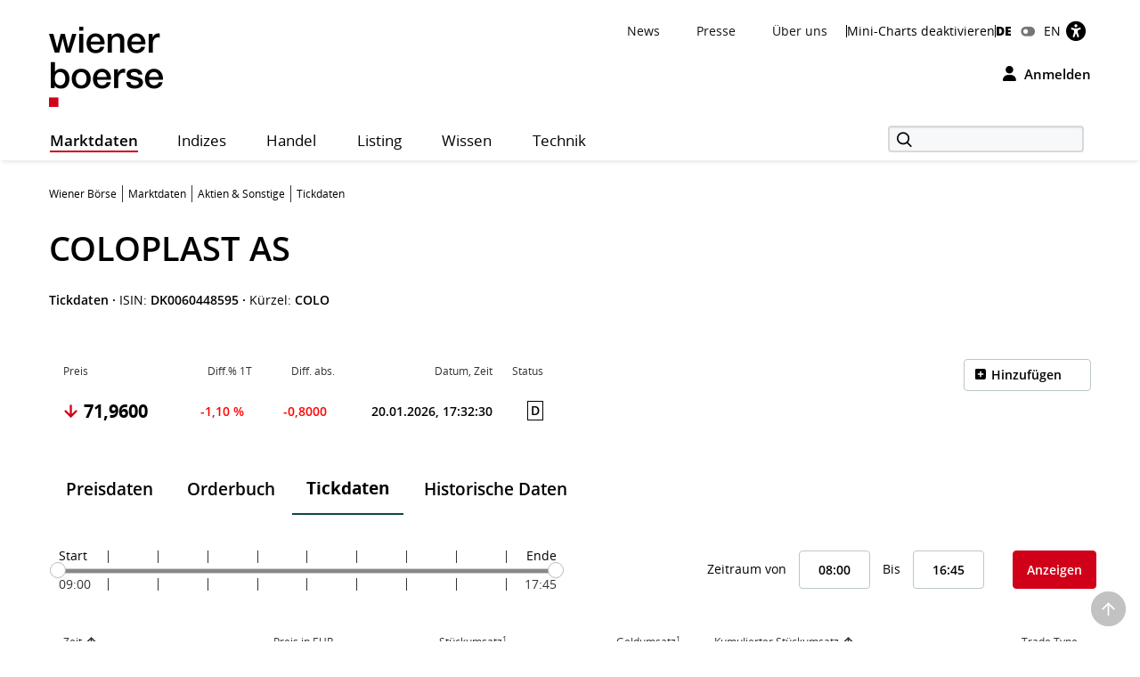

--- FILE ---
content_type: text/html; charset=utf-8
request_url: https://www.wienerborse.at/aktien-global-market/coloplast-as-DK0060448595/tickdaten/
body_size: 23318
content:
<!DOCTYPE html>
<html dir="ltr" lang="de">
<head>

<meta charset="utf-8">
<!-- 
	Based on the TYPO3 Bootstrap Package by Benjamin Kott - https://www.bootstrap-package.com/

	This website is powered by TYPO3 - inspiring people to share!
	TYPO3 is a free open source Content Management Framework initially created by Kasper Skaarhoj and licensed under GNU/GPL.
	TYPO3 is copyright 1998-2026 of Kasper Skaarhoj. Extensions are copyright of their respective owners.
	Information and contribution at https://typo3.org/
-->


<link rel="icon" href="/public/img/wbag/favicon.ico" type="image/vnd.microsoft.icon">
<title>COLOPLAST AS AKTIE • Tickdaten • DK0060448595 • Wiener Börse</title>
<meta property="fb:app_id" content="1190261961073250" />
<meta name="generator" content="TYPO3 CMS" />
<meta name="robots" content="index,follow" />
<meta name="description" content="WIENER BÖRSE - Tickdaten für COLOPLAST AS Aktie (ISIN: DK0060448595) - Stückumsatz, Geldumsatz &amp; kumulierter Stückumsatz auf einen Blick." />
<meta name="viewport" content="width=device-width, initial-scale=1, minimum-scale=1" />
<meta http-equiv="x-ua-compatible" content="IE=edge" />
<meta property="og:image" content="https://www.wienerborse.at/public/img/social-media-image.jpg" />
<meta property="og:image:url" content="https://www.wienerborse.at/public/img/social-media-image.jpg" />
<meta property="og:image:width" content="880" />
<meta property="og:image:height" content="440" />
<meta property="og:description" content="WIENER BÖRSE - Tickdaten für COLOPLAST AS Aktie (ISIN: DK0060448595) - Stückumsatz, Geldumsatz und kumulierter Stückumsatz auf einen Blick." />
<meta property="og:title" content="COLOPLAST AS Tickdaten auf wienerborse.at" />
<meta property="og:type" content="article" />
<meta property="og:site_name" content="Wiener Börse AG" />
<meta property="og:locale" content="de_DE" />
<meta property="og:locale:alternate" content="en_EN" />
<meta property="og:url" content="https://www.wienerborse.at/aktien-global-market/coloplast-as-DK0060448595/tickdaten/" />
<meta name="twitter:card" content="summary" />
<meta name="og:type:article:published_time" content="23.03.2018" />
<meta name="og:type:article:modified_time" content="20.01.2026, 15:30:25" />
<meta name="og:type:article:section" content="Aktie Tickdaten" />
<meta name="og:type:article:tag" content="Aktie, COLOPLAST AS, DK0060448595, Tickdaten" />
<meta name="apple-mobile-web-app-capable" content="no" />
<meta name="google" content="notranslate" />
<meta name="revisit-after" content="7 days" />

<noscript id="deferred-styles">
<link rel="stylesheet" href="/typo3temp/assets/compressed/merged-6dadaee7f7c2c468aeece5a5a710d52e-5f063d350ac6672b56a7f4342482224d.css?1767804326" media="all">
</noscript>
	








<style>@charset UTF-8;@font-face{font-family:'Open Sans';src:url(/public/fonts/opensans/Regular/OpenSans-Regular.eot);src:url(/public/fonts/opensans/Regular/OpenSans-Regular.eot?#iefix) format(embedded-opentype),url(/public/fonts/opensans/Regular/OpenSans-Regular.woff) format(woff),url(/public/fonts/opensans/Regular/OpenSans-Regular.ttf) format(truetype),url(/public/fonts/opensans/Regular/OpenSans-Regular.svg#OpenSansRegular) format(svg);font-weight:normal;font-style:normal;font-display:swap}*{box-sizing:border-box}body{margin:0;font-family:"Open Sans",Helvetica,Arial,sans-serif;font-size:14px;line-height:1.428571429;color:#000;background-color:#FFF;letter-spacing:0;word-spacing:0}body .frame-default p{font-size:14px;margin:0;font-weight:normal}strong{font-weight:700}button,input{color:inherit;font:inherit;margin:0;line-height:inherit}button{overflow:visible;text-transform:none;-webkit-appearance:button}input{line-height:normal}img{vertical-align:middle;border:0}figure{margin:0}a,a:hover,a:focus{color:#000;text-decoration:none}a.link{color:#333}p{margin:0 0 10px;line-height:1.6em}ul{margin-top:0;margin-bottom:10px}ul ul{margin-bottom:0}ul,ol{margin-top:0}h1,.h1{color:#000;font-size:38px;line-height:1.3em;font-weight:600}h2,.h2{color:#000;font-size:26px;line-height:1.3em;font-weight:600}h2.page-title{font-size:22px;margin-bottom:15px}h3,.h3{color:#000;font-size:22px;line-height:1.4em;font-weight:400}h4,.h4{color:#000;font-size:18px;line-height:1.4em;font-weight:400}h5,.h5{color:#000;font-weight:300;font-size:16px;margin-top:0}h6,.h6{font-size:18px;margin-top:0}h1,.h1,h2,.h2,h3,.h3{margin-top:20px;margin-bottom:10px}.container{margin-right:auto;margin-left:auto;padding-left:0;padding-right:0;background-image:url(data:image/svg+xml;charset=UTF-8,%3Csvg+xmlns%3D%22http%3A%2F%2Fwww.w3.org%2F2000%2Fsvg%22+width%3D%221%22+height%3D%221%22+viewBox%3D%220+0+1+1%22%3E%3Ctitle%3Etransparent+bcg%3C%2Ftitle%3E%3C%2Fsvg%3E);background-repeat:repeat}.row{margin-left:-15px;margin-right:-15px}.col-xs-1,.col-sm-1,.col-md-1,.col-lg-1,.col-xs-2,.col-sm-2,.col-md-2,.col-lg-2,.col-xs-3,.col-sm-3,.col-md-3,.col-lg-3,.col-xs-4,.col-sm-4,.col-md-4,.col-lg-4,.col-xs-5,.col-sm-5,.col-md-5,.col-lg-5,.col-xs-6,.col-sm-6,.col-md-6,.col-lg-6,.col-xs-7,.col-sm-7,.col-md-7,.col-lg-7,.col-xs-8,.col-sm-8,.col-md-8,.col-lg-8,.col-xs-9,.col-sm-9,.col-md-9,.col-lg-9,.col-xs-10,.col-sm-10,.col-md-10,.col-lg-10,.col-xs-11,.col-sm-11,.col-md-11,.col-lg-11,.col-xs-12,.col-sm-12,.col-md-12,.col-lg-12{position:relative;min-height:1px;padding-left:15px;padding-right:15px}.col-xs-1,.col-xs-2,.col-xs-3,.col-xs-4,.col-xs-5,.col-xs-6,.col-xs-7,.col-xs-8,.col-xs-9,.col-xs-10,.col-xs-11,.col-xs-12{float:left}.col-xs-2{width:16.66666667%}.col-xs-4{width:33.33333333%}.col-xs-6{width:50%}.col-xs-8{width:66.66666667%}.col-xs-10{width:83.33333333%}.col-xs-12{width:100%}.visible-xs,.visible-sm,.visible-md,.visible-lg{display:none!important}.semi-bold{font-weight:600}.d-flex{display:-webkit-flex;display:-moz-flex;display:-ms-flexbox;display:-ms-flex;display:flex}.me-auto{margin-right:auto}.d-grid{display:grid;gap:20px}.frame-space-before-medium{margin-top:20px}.frame-space-after-medium{margin-bottom:20px}.frame-space-after-extra-small{margin-bottom:5px}.frame-inner>*:last-child:not(.frame){margin-bottom:0}.full-width-content{margin-bottom:30px}.no-top-margin{margin-top:0}.no-padding{padding:0!important}.clear{clear:both}.small-text{font-size:12px}.col-padding-bottom{margin-bottom:40px}.modal:not(.in){display:none}label{display:inline-block;max-width:100%;margin-bottom:5px;font-weight:700}.form-control{display:block;width:100%;height:34px;padding:6px 12px;font-size:14px;line-height:1.428571429;color:#9d9d9d;background-color:#fff;background-image:none;border:1px solid #ccc;border-radius:3px;-webkit-box-shadow:inset 0 1px 1px rgba(0,0,0,.075);box-shadow:inset 0 1px 1px rgba(0,0,0,.075)}.form-control::-webkit-input-placeholder{color:#999}.form-group{margin-bottom:15px}.dropdown{position:relative}.container:before,.container:after,.row:before,.row:after{content:" ";display:table}.container:after,.row:after{clear:both}.login-modal label{display:block}.fa{display:inline-block;font:normal normal normal 14px/1 FontAwesome;font-size:inherit;text-rendering:auto;-webkit-font-smoothing:antialiased;-moz-osx-font-smoothing:grayscale}.btn{display:inline-block;margin-bottom:0;font-weight:normal;text-align:center;white-space:nowrap;vertical-align:middle;touch-action:manipulation;cursor:pointer;background-image:none;outline:0;border:1px solid transparent;padding:11px 15px;font-size:14px;line-height:1.42857143;border-radius:4px;-webkit-user-select:none;-moz-user-select:none;-ms-user-select:none;user-select:none}.login-button{background-color:transparent!important;color:black!important;border:0!important;outline:0;padding:0}.btn-primary{border:1px solid #D10019;background-color:#D10019;font-weight:600;font-size:14px;color:#FFF}.btn-secondary{border:1px solid #D10019;background-color:#FFF;font-weight:600;font-size:14px;color:#D10019}.btn-default{border:1px solid #BCC7C7;background-color:#FFF;font-weight:600;font-size:14px;color:#000}.btn-reset{border:1px solid #FFF;background-color:#FFF;font-weight:600;font-size:14px;color:#D10019}.btn-tertiary{border:1px solid #FFF;background-color:#FFF;font-weight:600;font-size:14px;color:#000}.btn-info{border:1px solid #17296E;background-color:#17296E;font-weight:600;font-size:14px;color:#FFF}.btn-success{border:1px solid #36802B;background-color:#36802B;font-weight:600;font-size:14px;color:#FFF}.btn-warning{border:1px solid #f6a800;background-color:#f6a800;font-weight:600;font-size:14px;color:#FFF}.btn-danger{outline:0;border:1px solid #d10019;background-color:#d10019;font-weight:600;font-size:14px;color:#FFF}.btn-petrol{border:1px solid #BCC7C7;background-color:#DCE2E3;font-weight:600;font-size:14px;color:#000}.btn-lg{padding:14px 20px;font-size:16px;line-height:1.3333333;border-radius:5px}.btn-md{padding:7px 12px;font-size:14px;line-height:1.42857143;border-radius:4px}.btn-sm{padding:8px 12px;font-size:12px;line-height:1.5;border-radius:3px}.btn-xs{padding:3px 8px;font-size:12px;line-height:1.5;border-radius:3px}.btn-transparent{border:1px solid #FFF;background-color:transparent;font-weight:600;font-size:14px;color:#FFF}.btn i{margin-right:10px;font-size:14px}.btn-full-width{display:block;width:100%;text-align:center}.btn-navigator{height:70px}.btn-navigator span{margin-left:5px;vertical-align:middle;font-weight:700}.show-filter-icon{display:inline-block;width:12px}.d-inline-block{display:inline-block;display:-moz-inline-block}.align-baseline{vertical-align:baseline}.align-top{vertical-align:top}.align-middle{vertical-align:middle}.align-bottom{vertical-align:bottom}.align-text-bottom{vertical-align:text-bottom}.align-text-top{vertical-align:text-top}.border-none{border:0!important}.justify-content-end{justify-content:flex-end}.align-items-center{align-items:center}.flex-gutters{margin:-15px 0 0 -15px}.flex-gutters .flex-item{padding:15px 0 0 15px}.page-alert{padding-top:25px;padding-bottom:25px;background:#888;color:white;line-height:26px;text-align:center;font-size:12px!important}.page-alert a{color:white;text-decoration:underline;padding-right:10px}.page-header-main{background:white;margin:0;padding-top:20px;border:0}.page-header-main .logo{height:123px;line-height:123px;margin-top:-35px}.page-header-main .page-header-top{--sxp-page-header-gap:20px;display:flex;align-items:center;justify-content:end;gap:var(--sxp-page-header-gap)}.row .right{text-align:right}.nav-normal,.nav-normal p{margin:0}.menu-navbar ul{margin:0;padding:0}.navbar{background:#fff;border:0;position:relative;min-height:40px;margin-bottom:20px}.page-navbar{padding:0;border-radius:3px}.nav{position:static;padding-left:0;list-style:none}.navbar-collapse{border-color:#b00015}.navbar-collapse .dropdown{position:static}.navbar-nav>li>a{color:#000;background:0 0;font-size:1.2em;height:44px;line-height:43px;position:relative;display:block;padding:0 20px;width:auto!important;letter-spacing:.5px}.navbar-toggle{position:relative;margin-right:15px;background-color:transparent;background-image:none;border-radius:3px;float:left;color:#fff;font-size:1.2em;border:0}.collapse{display:none}.navbar-form{margin-top:3px}.indexedsearch{height:35px;float:right;position:relative}.indexedsearch input{background-color:#f7f8fa;border:2px solid #d9d9d9;height:30px;padding-left:35px;min-width:220px}.fi-search:before{content:"\f10b";font-size:16px;position:absolute;left:5px;top:2px;margin-left:5px;z-index:1}.twitter-typeahead{width:220px}.menu-navbar{line-height:1em}.menu-navbar .dropdown{margin-right:calc(var(--sxp-page-header-gap)*2)}.menu-navbar .dropdown:last-child{margin-right:var(--sxp-page-header-gap)}.page-header-top:has(.stop-updates) .dropdown:last-child{margin-right:0}.caret{float:right;margin-left:5px;width:8px}.menu-navbar .date-now{color:#333}.sr-only{position:absolute;width:1px;height:1px;margin:-1px;padding:0;overflow:hidden;clip:rect(0,0,0,0);border:0}.action-button{padding-left:15px;text-align:right}.float-right,.pull-right{float:right}.text-right{text-align:right}.menu-navbar ul li{color:#333;display:block;float:left;margin-right:15px}.menu-navbar ul li a{color:#111;text-decoration:none}.menu-navbar ul.nav-normal li a{font-weight:normal;letter-spacing:normal}.navbar-default .navbar-nav>li:first-of-type>a{padding-left:0}.placeholder{min-height:200px}.languageMenu li{border:0;padding-right:0;margin-right:0}.languageMenu li.active{font-weight:800;letter-spacing:-.2px}ul li:last-child{border:0;padding-right:0;margin-right:0}.languageMenu li:first-child{padding-right:5px;margin-right:5px}.menu-navbar ul.languageMenu li:not(.active):last-of-type a:before{font-family:FontAwesome;display:inline-block;content:"\f205";color:#767676;line-height:13px;margin-right:10px;text-align:center;width:16px}.dropdown .dropdown-title:before{visibility:hidden;display:block;height:0;content:attr(data-title);font-weight:700}.bottom-header .stop-updates .updates{display:none}.stop-updates{padding-left:0;padding-right:0}.stop-updates div:first-of-type:not(#status){border-left:1px solid black}.stop-updates .updates{border-right:1px solid black;padding:0 45px}.stop-updates .reloading,.stop-updates .updates,.stop-updates .mini-charts{display:inline-block;border-right:1px solid black;padding-inline:var(--sxp-page-header-gap)}.bottom-header .stop-updates .reloading,.bottom-header .stop-updates .updates,.bottom-header .stop-updates .mini-charts{display:none}.reloading a{display:block;line-height:14px}a.btn{text-decoration:none}.left-no-padding{padding-left:0}.right-no-padding{padding-right:0}#wai-shortcuts a{position:absolute;left:-6000px;top:-6000px;overflow:hidden;display:inline}.link-arrow-icon{color:#000}.linkNavigator{background:#fff;border-radius:3px;padding:20px 25px;font-size:26px;line-height:26px;letter-spacing:0;word-spacing:0}.linkNavigator a{margin:0;color:black}.col-header{margin-top:25px;margin-bottom:25px;font-size:17px;text-transform:capitalize;height:41px;padding-top:16px;color:#494949}.col-header .tooltip-link{font-size:30px;font-weight:600;color:#000}.col-inside-7,.col-inside-5,.col-inside-3{padding:25px 0}.col-inside-module{margin-bottom:22px;padding:25px 0 0 0}.tab-pane{position:relative}.tab-content>.tab-pane{display:none}.tab-content>.active{display:block}.nav-tabs{border-bottom:none}.nav-tabs>li{float:left;margin-bottom:-1px}.nav-tabs>li>a{display:block;margin-right:2px;line-height:1.42857143;border:1px solid transparent;border-radius:4px 4px 0 0}.nav-tabs>li.active>a{color:#555;cursor:default;background-color:#fff;border:1px solid #ddd;border-bottom-color:transparent}.nav-tabs.nav-justified{width:100%;border-bottom:0}.nav-tabs.nav-justified>li{float:none}.nav-tabs.nav-justified>li>a{margin-bottom:5px;text-align:center}.nav-tabs.nav-justified>.dropdown .dropdown-menu{top:auto;left:auto}.nav-tabs.nav-justified>li>a{margin-right:0;border-radius:4px}.nav-tabs.nav-justified>.active>a{border:1px solid #ddd}.nav-tabs-justified{border-bottom:0}.nav-tabs-justified>li>a{margin-right:0;border-radius:4px}.nav-tabs-justified>.active>a{border:1px solid #ddd}.btn-tabs{border:1px solid #BCC7C7;border-radius:4px}.btn-tabs .btn{background-color:transparent;border-right:1px solid #BCC7C7;color:#000;font-weight:600;margin-left:0!important;padding:7px 12px;text-decoration:none}.btn-tabs .btn.active{background-color:#BCC7C7}.btn-tabs .btn:last-child{border-right:none}div.chart-timespan-block{text-align:center;font-size:0}.btn-group>.btn:not(:first-child):not(:last-child):not(.dropdown-toggle){border-radius:0}.btn-group>.btn:first-child:not(:last-child):not(.dropdown-toggle){border-top-right-radius:0;border-bottom-right-radius:0}.btn-group>.btn:last-child:not(:first-child),.btn-group>.dropdown-toggle:not(:first-child){border-top-left-radius:0;border-bottom-left-radius:0}.portfolio-action-button .action_button{border:1px solid #BCC7C7;border-radius:4px}.portfolio-action-button:not(.portfolio-table-button) .action_button{width:143px;padding-top:7px;padding-bottom:7px;background-color:#FFF}.action_button label{font-weight:normal;padding-top:13px;padding-right:5px;font-size:12px;color:#767676}.portfolio-action-button .action_button span.default{display:inline-block;min-height:12px}.portfolio-action-button .action_button label{padding:0 0 0 2px;margin:0;cursor:pointer;color:#000;font-size:14px;font-weight:600;line-height:1.4em}.portfolio-action-button.portfolio-table-button .action_button label{display:none}.col-inside-module .nav-tabs{margin:0}.nav-tabs li>a,.original-tabs .nav-tabs li a{border-bottom:2px solid transparent;font-size:19px;font-weight:600;line-height:1.3em;margin-bottom:0;text-align:center}.nav-tabs li>a,.original-tabs .nav-tabs li a{border-right:none;color:#000;padding:17px 16px 16px}.nav-tabs li:first-child>a{padding-left:16px}.nav-tabs li.active>a{border:0;border-bottom:2px solid #0F4744;font-size:19px;font-weight:700;line-height:1.3em;color:#000;padding:17px 16px 16px}.original-tabs .tabs-scrollable .default-tabs{margin-bottom:25px}.original-tabs .tabs-scrollable .default-tabs .active a{font-weight:700;background-color:#BCC7C7!important;border-radius:4px}.original-tabs .tabs-scrollable .default-tabs li a{display:block;padding-top:9px;padding-bottom:9px;font-weight:600;font-size:14px;line-height:1.6em;border-bottom:none!important;text-align:center}.original-tabs .tabs-scrollable .default-tabs li:hover:not(.active) a{font-weight:700;font-size:14px;line-height:1.6em;background-color:#DCE2E3;border-radius:4px}.nav-tabs li>a:before,.original-tabs .nav-tabs li a:before,.original-tabs .tabs-scrollable .default-tabs li a:before{visibility:hidden;display:block;height:0;content:attr(data-title);font-weight:700}.stock-logo{display:flex;justify-content:end;margin-top:30px}.stock-logo span img{width:143px;height:143px;border:1px solid #BCC7C7;border-radius:4px;padding:20px;object-fit:contain}.bttrlazyloading{max-width:100%}.bttrlazyloading-loaded{background-image:none!important}th{text-align:left}.table{width:100%;border-collapse:collapse;border-spacing:0}.table>tbody>tr>td{vertical-align:top}.table-horizontal th{border-bottom:2px solid #466B6A;font-size:12px;font-weight:400;line-height:1.4em}.table-horizontal td{padding-top:15px!important;padding-bottom:15px!important;font-weight:600;line-height:1.6em;border-bottom:1px solid #BCC7C7}.table-horizontal td:first-child{font-weight:400}.table-horizontal th:last-child,.table-horizontal td:last-child{padding-right:15px!important}.table-horizontal tr th:first-child,.table-horizontal tr td:first-child{padding-left:16px}.table.matrix th,.table-horizontal th,.table-vertical th{color:#333}.table-horizontal tr th:not(:first-child),.table-horizontal tr td:not(:first-child){text-align:right}.overview-table thead tr th{font-size:12px;line-height:1.4em;font-weight:400;border-bottom:2px solid #466B6A;vertical-align:middle}.overview-table thead tr th a{display:inline-flex;align-items:center}.overview-table thead tr th a.desc{font-weight:700}.overview-table thead tr th a.asc{font-weight:700}.overview-table thead tr th:not(:first-child) a{justify-content:right}.overview-table thead tr th:first-child{padding-left:16px}.overview-table thead tr th:last-child{padding-right:16px}.overview-table tbody tr td{font-size:14px;line-height:1.6em;font-weight:400;border-bottom:1px solid #BCC7C7!important}.overview-table tbody tr td .mpq{border:1px solid #BCC7C7!important}.overview-table tbody tr td.price-list-name{font-size:18px;font-weight:600;vertical-align:middle}.overview-table tbody tr td.price-list-name>.logo-name{padding-left:57px}.overview-table tbody tr td:first-child{padding-left:12px}.overview-table tbody tr td:first-child .multi-cell-sides{margin-left:0}.overview-table tbody tr td:last-child{padding-right:12px}.overview-table tbody td{padding-top:11px!important;padding-bottom:11px!important}.table.table-center tr td:not(:first-child),.table.table-center tr th:not(:first-child){text-align:center}.table.table-left tr td,.table.table-left tr th{text-align:initial}.table-condensed th,.table-condensed td{padding:5px}.header_module{margin-bottom:25px}.header_module.detail{margin-top:20px}.header_module.detail h1{display:inline}.header_module.detail h1 .header-page-title{font-size:14px;line-height:20px}.header_module.detail h1 .header-page-title:before{display:block;content:""}.header_module table th{padding-bottom:4px;white-space:nowrap;font-size:12px;font-weight:400;border-bottom:0!important}.header_module table tbody tr td{padding-top:10px;border-bottom:0;vertical-align:middle;line-height:30px;font-size:14px;white-space:nowrap}.header_module table tbody tr td.name{white-space:initial}.header_module table tbody tr td:not(.price) span:not(.mpq){padding:4px 8px 4px 8px;font-size:14px;font-weight:600}.header_module table tbody tr td.price span{font-size:20px;font-weight:700}.header_module table tbody tr td.name,.header_module table tbody tr td.symbol,.header_module table tbody tr td.diff{font-size:14px;font-weight:600}.header_module table tbody tr td.datetime{font-weight:600;vertical-align:middle}.header_module table tbody tr td .negative,.header_module table tbody tr td .positive,.header_module table tbody tr td .neutral{border:1px solid;border-radius:4px;vertical-align:bottom}.header_module table tbody tr td .negative{color:#F00;border-color:#FCE8E6;background-color:#FCE8E6}.header_module table tbody tr td .positive{color:#368035;border-color:#E6F4EA;background-color:#E6F4EA}.header_module table tbody tr td .neutral{color:#000;border-color:#E0E0E0;background-color:#E0E0E0}.header_module table tbody tr td.large-font .indicator{margin-left:1px;margin-right:8px;min-width:14px}.header_module table tbody tr td.mpq span.mpq{border:1px solid #000;color:#000;cursor:pointer;display:block;float:right;text-align:center;line-height:16px;padding:2px 3px 2px;margin-top:-1px;font-weight:600}.negative{color:#F00}.positive{color:#368035}.neutral{color:#000} .fwns-slider{background-color:#466B6A;position:relative}.slick-track{display:flex}.fwns-slide{min-height:435px}@media(min-width:768px){.fwns-slide{min-height:468px}}@media(min-width:992px){.fwns-slide{min-height:360px}}*[data-fwns-slide] {display:none}*[data-fwns-slide]:first-child,.slick-slide[data-fwns-slide] {display:block}.fwns-image{position:absolute}.fwns-body{padding:30px 30px 50px}@media(min-width:768px){.fwns-body{padding-left:100px;padding-right:100px}}@media(min-width:1200px){.fwns-body{padding-left:85px;padding-right:85px}}[class|=fwns],[class|=fwns] p{color:#FFF}.fwns-title{font-size:28px;font-weight:600;line-height:36px;margin:20px 0}.fwns-subtitle{font-size:20px;font-weight:600;margin:20px 0 0}.fwns-links a{margin:20px 30px 0 0}.fwns-arrow{position:absolute}.slick-dots{position:absolute}.slick-dots li{display:inline-block}.slick-dots li button{background:transparent;color:transparent;border:0}.calendar-homepage{table-layout:fixed;width:100%}.calendar-homepage tbody>tr:first-child>td{border-top:2px solid #466B6A!important}.calendar-homepage td.date{word-wrap:anywhere;margin:12px 16px;width:92px}.calendar-homepage td.date .square{display:flex;align-items:center;justify-content:center;border-radius:2px;background-color:#BCC7C7;height:60px;width:60px;padding:2px}.calendar-homepage td.date .square .inner-box{font-size:12px;line-height:1.2em;text-align:center}.calendar-homepage td.entry{vertical-align:middle;color:black}.calendar-homepage td.entry div.issuer{color:#333;font-size:12px;font-weight:400}.calendar-homepage td.entry div.headline{font-size:14px;font-weight:600}.calendar-homepage td.entry div.shorten-headline{display:inline-block;white-space:nowrap;overflow:hidden;text-overflow:ellipsis;-o-text-overflow:ellipsis;width:100%} .asset-slider .asset-slider-slick{height:515px;overflow:hidden;margin:0 -10px}@media only screen and(min-width:768px){.asset-slider .asset-slider-slick{height:495px}}@media only screen and(min-width:992px){.asset-slider .asset-slider-slick{height:895px}}.asset-slider .asset-slider-slick.slick-initialized{height:auto;overflow:initial}.asset-slider-outer{padding:20px;border:1px solid #BCC7C7;border-radius:4px;margin:0 10px}.asset-slider-outer .element-header{margin-top:0;margin-bottom:20px}.flagship-chart .title{display:flex;flex-wrap:wrap}.flagship-chart .title .group{padding-left:0;padding-right:0}.flagship-chart .title .group .group-title{margin-bottom:10px;padding-bottom:4px;white-space:nowrap;font-size:12px;font-weight:400;border-bottom:0!important}.flagship-chart .title .group .price{font-size:20px;font-weight:700}.flagship-chart .title .group .price .indicator{margin-left:1px;margin-right:8px;top:-2px;display:inline-block;min-width:20px}.flagship-chart .title .group .diff{padding:4px 8px 4px 0}.flagship-chart .title .group .diff .positive,.flagship-chart .title .group .diff .negative,.flagship-chart .title .group .diff .neutral{padding:4px 8px 4px 8px;font-size:14px;font-weight:600}.flagship-chart .title .group .diff .negative{border-radius:4px;vertical-align:bottom;border:1px solid #FCE8E6;background:#FCE8E6;color:#F00}.flagship-chart .title .group .diff .positive{border-radius:4px;vertical-align:bottom;border:1px solid #E6F4EA;background:#E6F4EA;color:#368035}.flagship-chart .title .group .diff .neutral{border-radius:4px;vertical-align:bottom;border:1px solid #E0E0E0;background:#E0E0E0;color:#000}.flagship-chart .title .quality{align-items:flex-end;justify-content:flex-end;padding-left:0;padding-right:0;font-size:12px}.flagship-chart .title span[id*="domhandler:"] {padding:0!important}.mini-logo-circle{height:41px;width:41px;display:inline-block;margin-right:16px;float:left}.clearfix:before,.nav:before,.collapse:before,.navbar-header:before{content:" ";display:table}.clearfix:after,.nav:after,.collapse:after,.navbar-header:after{content:" ";display:table;clear:both}.right-banner,.dropdown-menu,.dropdown-action-menu,.dropdown-action-menu-logout{display:none}#chart-id{height:220px}#basic-chart-id{min-height:324px}.modal-open .modal.in{display:block}.modal-backdrop{position:fixed;height:100%}.breadcrumb{list-style:none;padding:8px 15px 1px 0;margin-bottom:25px;background:0 0;font-size:12px}.breadcrumb li{border-right:1px solid #333;float:left;list-style:outside none none;margin:0 6px 0 0;padding:0 6px 0 0;line-height:14px;display:inline-block}.breadcrumb li:last-child{border-right:none;margin:0;padding:0}.breadcrumb>.active{border:0}.breadcrumb span{color:#333;line-height:1.6em}.nav-wizard li a{float:left}.nav-wizard li.active .wizard-btn{background:#d10019}.nav-wizard li.disabled .wizard-btn{background:#c3c3c3}.nav-wizard li .wizard-btn{background:#595959;color:white;font-size:16px;height:40px;width:40px;line-height:40px;margin:0;padding:0}.nav-wizard li .wizard-text{font-size:18px;line-height:40px;padding:0 20px 0 10px;margin:0;font-weight:300;color:#888}.nav-wizard .active .wizard-text{font-size:24px}.nav-wizard .disabled .wizard-text{color:#c3c3c3}.bootstrap-switch{border:1px solid #ccc}.bootstrap-switch span{display:inline-block!important;width:32px}.small-footer-right{position:fixed;bottom:10px;right:10px} .main-new-top-page{height:435px;overflow:hidden}.main-new-top-page>div{display:none}.chart-top-page .sxp-module-class{height:315px}.second-top-page{height:780px}.focus-top-page{min-height:320px}.news-top-page{height:370px}.events-top-page{height:320px}.medium-news-top-page{height:460px} img.mini-logo-db{height:auto;margin-right:3px}i.indicator{margin-right:3px;margin-left:2px;display:inline-block}.fi-play:before{content:"\f104";display:inline-block;margin-left:5px;min-width:26px}.main-content .fi-thinArrowRight:before{content:"\f105";display:inline-block;margin-left:5px;min-width:14px} .news-img-wrap .outer-front-page{position:relative;width:100%; padding-top:calc(1 / 2 * 100%)}.news-img-wrap .outer-front-page>*{position:absolute;top:0;left:0;bottom:0;right:0}#ticker-wrap{background:#DCE2E3;padding:10px}#ticker-wrap .container{overflow:hidden}#ticker-content{display:flex;position:relative}#ticker-content .list{margin-right:60px}#ticker-content .list .content{display:inline-block;width:max-content}#ticker-content .list .content span[id*="domhandler:"] {padding:0!important}#ticker-content i.indicator{min-width:14px}.page-container .textpic-text a.internal-link[href]:before{content:"\f105";font-family:Flaticon;font-weight:normal;color:#d10019;margin-left:5px;margin-right:8px}.page-container .textpic-text .indent{margin:20px 0 20px 30px}.textpic.textpic-above img{margin-left:auto;margin-right:auto}.logo{height:90px;line-height:90px}.logo img{max-height:90px}.page-container .csc-textpic-text ul,.page-container .csc-text-text ul,.page-container .news-single ul,.page-container .frame-type-text ul,.page-container .textpic-text ul{padding-left:0;list-style:none}.page-container .csc-textpic-text ul li,.page-container .csc-text-text ul li,.page-container .news-single ul:not(.tablesaw-advance-dots) li,.page-container .frame-type-text ul li,.page-container .textpic-text ul li{position:relative;padding-right:1em;padding-left:20px}.page-container .csc-textpic-text ul p,.page-container .csc-text-text ul p,.page-container .news-single ul p,.page-container .frame-type-text ul p,.page-container .textpic-text ul p{margin:0}.page-container .csc-textpic-text ul li:before,.page-container .csc-text-text ul li:before,.page-container .news-single ul:not(.tablesaw-advance-dots) li:before,.page-container .frame-type-text ul li:before,.page-container .textpic-text ul li:before{content:"\25A0";color:#000;margin-right:10px;font-size:17px;vertical-align:initial;position:absolute;left:3px;top:7px;line-height:0}.page-container .csc-textpic-text ul li ul,.page-container .csc-text-text ul li ul,.page-container .news-single ul:not(.tablesaw-advance-dots) li ul,.page-container .frame-type-text ul li ul,.page-container .textpic-text ul li ul{margin-left:-20px}.page-container .csc-textpic-text ul li ul li:before,.page-container .csc-text-text ul li ul li:before,.page-container .news-single ul:not(.tablesaw-advance-dots) li ul li:before,.page-container .frame-type-text ul li ul li:before,.page-container .textpic-text ul li ul li:before{content:"\25A1";vertical-align:middle;color:#888}.page-container .csc-textpic-text ul li ul li ul,.page-container .csc-text-text ul li ul li ul,.page-container .news-single ul:not(.tablesaw-advance-dots) li ul li ul,.page-container .frame-type-text ul li ul li ul,.page-container .textpic-text ul li ul li ul{margin-left:initial}.page-container .csc-textpic-text ul li ul li ul li:before,.page-container .csc-text-text ul li ul li ul li:before,.page-container .news-single ul:not(.tablesaw-advance-dots) li ul li ul li:before,.page-container .frame-type-text ul li ul li ul li:before,.page-container .textpic-text ul li ul li ul li:before{top:8px;font-size:11px;color:#BCC7C7}.page-container .csc-textpic-text ol,.page-container .csc-text-text ol,.page-container .news-single ol,.page-container .frame-type-text ol,.page-container .textpic-text ol{margin:0 0 20.00000001px 0;padding-left:0;list-style-position:inside;counter-reset:item}.page-container .csc-textpic-text ol li,.page-container .csc-text-text ol li,.page-container .news-single ol li,.page-container .frame-type-text ol li,.page-container .textpic-text ol li{position:relative;padding-right:1em;padding-left:22px;display:block}.page-container .csc-textpic-text ol li:before,.page-container .csc-text-text ol li:before,.page-container .news-single ol li:before,.page-container .frame-type-text ol li:before,.page-container .textpic-text ol li:before{content:counters(item,".")". ";counter-increment:item;position:absolute;left:0;top:0}.page-container .csc-textpic-text ol li ol li,.page-container .csc-text-text ol li ol li,.page-container .news-single ol li ol li,.page-container .frame-type-text ol li ol li,.page-container .textpic-text ol li ol li{padding-left:33px}.page-container .csc-textpic-text ol p,.page-container .csc-text-text ol p,.page-container .news-single ol p,.page-container .frame-type-text ol p,.page-container .textpic-text ol p{margin:0}.page-container .csc-textpic-text table th,.page-container .csc-text-text table th,.page-container .news-single table th,.page-container .frame-type-text table th,.page-container .textpic-text table th,.page-container .csc-textpic-text table td,.page-container .csc-text-text table td,.page-container .news-single table td,.page-container .frame-type-text table td,.page-container .textpic-text table td{padding:10px 10px 2px 10px;border-bottom:1px solid #FFF}.page-container .link-indent table td,.page-container table.link-indent td,.page-container table td.link-indent{padding-left:30px!important}.tablesaw-advance{float:right}.tablesaw-btn{font-size:.8125em;padding:5px 0;width:34px;margin:.5em .25em;border:1px solid #BCC7C7;border-radius:2px}.tablesaw-btn:last-child{margin-right:0}.tablesaw-advance-dots{list-style:none}.tablesaw-all-cols-visible{display:none}.col-header{margin-top:25px;margin-bottom:25px}.form-horizontal .filter.inline .filter-col>div{margin-left:0!important;margin-right:0!important;padding-left:0!important;padding-right:0!important}.frame-space-after-small{margin-bottom:10px}.form-horizontal .filter.inline .perf-tabs .btn-tabs{display:flex;justify-content:space-evenly}.form-horizontal .filter.inline .control-label{padding-top:7px}.form-horizontal .radio,.form-horizontal .checkbox{min-height:27px;padding-top:7px}.form-horizontal .form-group{margin-right:-15px;margin-left:-15px}.form-horizontal .form-block{margin-bottom:10px}.form-horizontal .form-block .form-group:last-child{margin-bottom:0}.form-horizontal:not(.no-margin),.form-vertical:not(.no-margin){margin-bottom:40px}.radio{margin-left:2px}.radio label{font-size:14px;font-weight:400;line-height:1.4em;margin-bottom:0;padding-left:20px}.radio input[type=radio] {position:absolute;margin-top:4px;margin-left:-20px}.pf-summary-search-label{margin:10px 0 20px;font-size:16px}select.bs-select-hidden{display:none}.bootstrap-select.form-control{height:auto;border:0;box-shadow:none;padding:0}.bootstrap-select>.dropdown-toggle{width:100%}.bootstrap-select .btn{padding:0 15px;height:40px;border:1px solid #d9d9d9}.pull-left{float:left}.dropdown-action-menu-logout,.dropdown-portfolio-new,.dropdown-portfolio-rename,.dropdown-portfolio-delete,.dropdown-portfolio-payment,.dropdown-portfolio-payout{display:none}.pf-header-lg-title{padding-top:15px;font-size:28px;display:inline-block}.pf-header-btn-margin{margin-right:15px}.pf-summary-title{display:block;font-size:12px}.pf-summary-value{font-size:24px}hr{margin-bottom:20px}.pf-hr{border:0;height:1px;background:#333}.search-results h3{font-size:18px;font-weight:100;margin-bottom:25px}.search-results .form-horizontal{background-color:#f7f8fa;color:#333;padding:20px}.search-results .form-horizontal label{font-size:16px}.search-results-count{font-weight:600}.contact-template-petrol{background-color:#DCE2E3;padding:20px}.card-photo{max-width:180px}.card-photo a,.card-photo picture,.card-photo img{width:100%}footer.page-footer{background-color:#595959;border-top:1px solid #ddd;margin-top:30px;border-radius:0}footer .link-footer{padding:50px 0 0 0;background-color:transparent;color:#f7f8fa;font-weight:300}footer.page-footer .link-footer .footer-links .col-header{color:#f7f8fa;height:auto; font-size:26px;padding:0 0 25px 0}footer.page-footer .link-footer .footer-links .col-header a{color:#f7f8fa;font-size:19px}footer .link-footer ol{margin:0;padding-left:30px!important;display:block;list-style:none}footer .link-footer li{padding-top:3px;padding-bottom:3px}footer .link-footer ol:not(.social-networks) li:before{content:"\f105";font-family:Flaticon;font-weight:normal;margin-right:10px;margin-left:-25px!important;font-size:12px}footer.page-footer .link-footer .footer-links ol li a{color:white;font-size:13px}footer.page-footer .link-footer .footer-links.second-level-footer ol{padding-left:5px!important}footer.page-footer .link-footer .footer-links ol.social-networks li{display:inline-block}footer.page-footer .link-footer .social-networks{display:flex!important;flex-wrap:wrap;gap:10px 5px}footer.page-footer .link-footer .social-networks li{margin-right:auto!important}footer.page-footer .link-footer .footer-links ol.social-networks li a{font-size:16px}footer.page-footer .link-footer .footer-disclaimer{margin-top:45px}footer.page-footer .link-footer .footer-disclaimer,footer.page-footer .link-footer .footer-disclaimer a{font-size:12px}footer.page-footer .link-footer .footer-disclaimer,footer.page-footer .link-footer .footer-copyright{padding-left:15px}footer.page-footer .link-footer .footer-copyright,footer.page-footer .link-footer .footer-copyright a,footer.page-footer .link-footer .footer-copyright p{font-size:10px;color:#d9d9d9}footer.page-footer .link-footer .footer-copyright{margin-bottom:10px}#global-menu-1-bottom li,#global-menu-2-bottom li{color:#f7f8fa;float:left;line-height:1em;margin-right:10px;padding-right:10px;border-right:1px solid #f7f8fa}#global-menu-1-bottom li a,#global-menu-2-bottom li a{color:#f7f8fa}footer .link-footer a{font-size:16px;color:white}@media(min-width:768px){.col-sm-3,.col-sm-4,.col-sm-5,.col-sm-7,.col-sm-8,.col-sm-9,.col-sm-12{float:left}.col-sm-12{width:100%}.col-sm-9{width:75%}.col-sm-8{width:66.67%}.col-sm-7{width:58.33%}.col-sm-6{width:50%}.col-sm-5{width:41.67%}.col-sm-4{width:33.33%}.col-sm-3{width:25%}.container{width:750px}.nav-tabs.nav-justified>li{display:table-cell;width:1%}.nav-tabs.nav-justified>li>a{margin-bottom:0}.nav-tabs.nav-justified>li>a{border-bottom:1px solid #ddd;border-radius:4px 4px 0 0}.nav-tabs.nav-justified>.active>a{border-bottom-color:#fff}.nav-tabs-justified>li>a{border-bottom:1px solid #ddd;border-radius:4px 4px 0 0}.nav-tabs-justified>.active>a{border-bottom-color:#fff}.header_module table tbody tr td.large-font .indicator{min-height:25px}}@media(min-width:992px){.col-md-1,.col-md-2,.col-md-3,.col-md-4,.col-md-5,.col-md-6,.col-md-7,.col-md-8,.col-md-9,.col-md-10,.col-md-11,.col-md-12{float:left}.col-md-12{width:100%}.col-md-10{width:83.33333333%}.col-md-9{width:75%}.col-md-8{width:66.66666667%}.col-md-6{width:50%}.col-md-4{width:33.33%}.col-md-3{width:25%}.col-md-2{width:16.66666667%}.navbar{box-shadow:0 4px 4px -2px rgba(0,0,0,.1)}.navbar-header{float:left}.navbar-collapse.collapse{display:block!important;visibility:visible!important;height:auto!important;padding-bottom:0;}.navbar-collapse{width:auto;border-top:0;padding-right:15px;padding-left:15px}.navbar-nav{float:left;margin:0}.navbar-nav>li,.navbar-nav>li:last-child{float:left}.navbar-nav>li:first-child,.navbar-nav>li:first-child a{margin-left:-15px}.navbar-nav>li>a{text-align:center}.navbar-toggle{display:none}.navbar-right{padding:2px;float:right!important;margin-right:-10px}.backendlayout-special_start .navbar{box-shadow:none}.desktop-nav{margin-left:15px}.left-no-padding{padding-left:0}.right-no-padding{padding-right:0}.p-t-1{padding-top:8px}.stock-logo{min-height:143px}}@media(min-width:1200px){.container{width:1170px}.col-lg-3{width:25%}.col-lg-4{width:33.33333333%}.col-lg-5{width:41.66666667%}.portfolio-action-button:not(.portfolio-table-button) .action_button span{padding-left:12px}.fwns-title{font-size:32px}.hidden-lg{display:none!important}}@media(max-width:1199px){.chart-settings-button .chart-settings-label,.action_button label{display:none}.dropdown-action-menu.phone-right{right:auto}.action_button{width:29px!important}.form-horizontal .filter.inline .filter-col .input-group{padding-left:15px;padding-right:15px}}@media(max-width:1199px) and (min-width:992px){.container{width:970px;padding-left:15px;padding-right:15px}.hidden-md{display:none!important}.page-navbar{margin-left:-15px;margin-right:-15px}.navbar-default .navbar-nav>li:first-child{margin-left:0}.header_module table tbody tr td.large-font{padding-left:24px}}@media(max-width:991px) and (min-width:768px){.visible-sm{display:block!important}.hidden-sm{display:none!important}footer.page-footer .link-footer{padding-top:20px}footer.page-footer .link-footer .container .mobile-footer-links{margin-top:20px}footer.page-footer .link-footer .container .mobile-footer-links .logo img{max-height:75px;max-width:126px;margin-top:-20px}footer.page-footer{padding:0 35px}footer.page-footer .link-footer .container{max-width:100%}#global-menu-2-bottom ol{text-align:left;padding-left:0!important}#global-menu-2-bottom ol li{border:0;margin-right:15px}img.img-responsive{width:100%}#global-menu-2-bottom ol:not(.social-networks) li a{font-size:13px}#global-menu-2-bottom ol:not(.social-networks) li{float:unset;display:block;margin-bottom:10px}#global-menu-2-bottom ol li{border:0;margin-right:15px}footer .link-footer ol li:before{display:none}footer.page-footer .link-footer .footer-copyright{margin-top:20px}footer.page-footer .link-footer .footer-copyright,footer.page-footer .link-footer .footer-copyright a,footer.page-footer .link-footer .footer-copyright p{font-size:12px}}@media(max-width:991px){h1{font-size:28px}h2{font-size:22px}.container{padding-left:15px;padding-right:15px}.page-header-main{padding-top:30px}.page-header-main .logo{height:114px}.navbar{min-height:unset}.menu-navbar{padding-inline:0}.menu-lang{padding-right:0}.page-navbar{margin-left:-15px;margin-right:-15px}.navbar-toggle,.fa-user{font-size:18px;color:#000}.navbar-toggle.collapsed .menu-button:before{content:"\f0c9";min-width:18px}.login-button{font-size:0!important}.stop-updates{font-size:12px;margin:0}.bottom-header .stop-updates{display:flex}.bottom-header .stop-updates .reloading,.bottom-header .stop-updates .updates{display:unset;padding:0;border:0;margin-bottom:6px}.flagship-chart .title .group .price{font-size:22px}.flagship-chart .title .quality{margin-top:10px}.main-new-top-page,.news-top-page{height:auto}.main-new-top-page{min-height:478px}.chart-top-page{min-height:365px}.col-sm-6 .second-top-page{height:416px}.stock-logo span img{padding:5px;width:71px;height:71px}.tabs-scrollable ul li{margin-bottom:5px}.action_button{margin:0;width:29px!important}.action_button label{display:none}.nav-tabs li>a,.nav-tabs li.active>a{padding:20px 16px 17px;font-size:16px}.tabs-scrollable ul{overflow-x:auto;white-space:nowrap;display:flex;flex-direction:row}.header_module .header-summary .header-label{display:none}.chart-settings-button .chart-settings-label{display:none}.table-horizontal thead tr th:first-child,.table-horizontal tbody tr td:first-child{padding-left:0}.table-horizontal thead tr th:last-child,.table-horizontal tbody tr td:last-child{padding-right:0!important;margin-right:0!important}.table-horizontal tbody tr td.price-list-name{font-size:16px}.header_module table tbody tr td.price span{font-size:22px}}@media(max-width:767px){.visible-xs{display:block!important}.hidden-xs{display:none!important}.col-inside-2,.col-inside-3{margin-bottom:22px}.main-new-top-page{min-height:422px}.medium-news-top-page{height:auto;min-height:200px}.form-group .input-group{padding-bottom:10px}.header-prices thead{display:none}.header-prices span.mpq{margin-right:5px}}@media(max-width:360px){.chart-top-page{min-height:396px}.medium-news-top-page{min-height:250px}}@media(max-width:330px){.adBanner,.tx-sf-banners{display:none!important}}</style>
<link rel="preload" href="https://consent.cookiebot.com/uc.js" as="script"/>
<link rel="preload" href="/public/fonts/opensans/Light/OpenSans-Light.woff" as="font" type="font/woff" crossorigin>
<link rel="preload" href="/public/fonts/opensans/Regular/OpenSans-Regular.woff" as="font" type="font/woff" crossorigin>
<link rel="preload" href="/public/fonts/opensans/Italic/OpenSans-Italic.woff" as="font" type="font/woff" crossorigin>
<link rel="preload" href="/public/fonts/opensans/ExtraBold/OpenSans-ExtraBold.woff" as="font" type="font/woff" crossorigin>
<link rel="preload" href="/public/fonts/opensans/LightItalic/OpenSans-LightItalic.woff" as="font" type="font/woff" crossorigin>
<link rel="preload" href="/public/fonts/icons/Flaticon.woff" as="font" type="font/woff" crossorigin>
<link rel="preconnect" href="https://push.wienerborse.at"/>
<link rel="preconnect" href="https://ajax.googleapis.com"/>
<link rel="preconnect" href="https://www.gstatic.com"/>
<link rel="preconnect" href="https://consent.cookiebot.com"/>
<link rel="preconnect" href="https://consentcdn.cookiebot.com"/>
<script type="text/plain" data-cookieconsent="marketing" src="https://mocafirst.at/moca.php?id=1000041" async></script>
    <link href="/public/img/wbag/apple-touch-icon.png" rel="apple-touch-icon"/>
    <link href="/public/img/wbag/apple-touch-icon-60x60.png" rel="apple-touch-icon" sizes="60x60"/>
    <link href="/public/img/wbag/apple-touch-icon-76x76.png" rel="apple-touch-icon" sizes="76x76"/>
    <link href="/public/img/wbag/apple-touch-icon-120x120.png" rel="apple-touch-icon" sizes="120x120"/>
    <link href="/public/img/wbag/apple-touch-icon-144x144.png" rel="apple-touch-icon" sizes="144x144"/>
    <link href="/public/img/wbag/apple-touch-icon-152x152.png" rel="apple-touch-icon" sizes="152x152"/>
    <link href="/public/img/wbag/apple-touch-icon-180x180.png" rel="apple-touch-icon" sizes="180x180"/>
<link rel="canonical" href="https://www.wienerborse.at/aktien-global-market/coloplast-as-DK0060448595/tickdaten/"/>

<link rel="alternate" hreflang="de" href="https://www.wienerborse.at/aktien-global-market/coloplast-as-DK0060448595/tickdaten/"/>
<link rel="alternate" hreflang="en" href="https://www.wienerborse.at/en/stock-global-market/coloplast-as-DK0060448595/tickdata/"/>
<link rel="alternate" hreflang="x-default" href="https://www.wienerborse.at/aktien-global-market/coloplast-as-DK0060448595/tickdaten/"/>
</head>
<body id="p731" class="page-731 pagelevel-5 language-0 backendlayout-detail layout-default sxp-asset-1">

<div id="top"></div><!--TYPO3SEARCH_begin--><script>var _LDS=function(){var _ASN=document.getElementById("deferred-styles");var _RPL=document.createElement("div");_RPL.innerHTML=_ASN.textContent;document.body.appendChild(_RPL);_ASN.parentElement.removeChild(_ASN);};var _RAF=window.requestAnimationFrame||window.mozRequestAnimationFrame||window.webkitRequestAnimationFrame||window.msRequestAnimationFrame;if(_RAF)_RAF(function(){window.setTimeout(_LDS,0);});else window.addEventListener("load",_LDS);</script><!-- Google Consent Mode --><script type="text/javascript" data-cookieconsent="ignore">
	window.dataLayer = window.dataLayer || [];
	function gtag() {
		dataLayer.push(arguments);
	}
	gtag("consent", "default", {
		ad_personalization: "denied",
		ad_storage: "denied",
		ad_user_data: "denied",
		analytics_storage: "denied",
		functionality_storage: "denied",
		personalization_storage: "denied",
		security_storage: "granted",
		wait_for_update: 500,
	});
	gtag("set", "ads_data_redaction", true);
</script><!-- End Google Consent Mode --><script id="Cookiebot" data-src="https://consent.cookiebot.com/uc.js" data-cbid="766a2b86-7d22-4a56-b511-036a10c2eef8"
            data-culture="de" data-framework="TCFv2.2"
            data-consentmode-defaults="disabled" type="text/javascript" async></script><!-- Google SearchBox json --><script type="application/ld+json">
			{
			   "@context": "http://schema.org",
			   "@type": "WebSite",
			   "url": "https://www.wienerborse.at/",
			   "potentialAction": {
				 "@type": "SearchAction",
				 "target": "https://www.wienerborse.at/suchen/?q={search_term_string}",
				 "query-input": "required name=search_term_string"
			   }
			}
			</script><!-- End Google SearchBox json --><div class="container"><div class="row"><div class="col-xs-12"><div id="wai-shortcuts"><a href="https://www.wienerborse.at/aktien-global-market/coloplast-as-DK0060448595/tickdaten/#update"
                   class="link-arrow-icon"
                   accesskey="1"><span id="wai-update-shortcut">Aktualisieren</span> [AK + 1]
                </a><a href="https://www.wienerborse.at/aktien-global-market/coloplast-as-DK0060448595/tickdaten/#search"
                   class="link-arrow-icon"
                   accesskey="2">Zur Suche [AK + 2]</a><a href="https://www.wienerborse.at/aktien-global-market/coloplast-as-DK0060448595/tickdaten/#content"
                   class="link-arrow-icon"
                   accesskey="3">Zum Inhalt [AK + 3]</a></div></div></div></div><header class="page-header-main"><div class="container"><div class="row top-header"><div class="col-sm-4 col-xs-12"></div><div class="col-xs-12"><div class="page-header-top no-print"><div id="global-menu-1-main" class="menu-navbar hidden-sm hidden-xs"><div id="c140" class=" frame frame-default frame-type-html frame-layout-default frame-size-default frame-height-default bg-none frame-space-before-none frame-space-after-none frame-no-backgroundimage"><div class="frame-inner"><ul class="nav-normal"><li class="dropdown"><a href="/news/" class="dropdown-title" data-title="News">News</a><ul class="dropdown-menu"><li><a href="/news/">News, Audio &amp; Video</a></li><li><a href="/news/boersenradio/">Börsenradio</a></li><li><a href="/news/videos/austrian-stock-talk/">Austrian Stock Talk</a></li><li><a href="/news/medienberichte/">Medienberichte</a></li><li><a href="/kalender/">Kalender</a></li><li><a href="/rechtliches/veroeffentlichungen/">Veröffentlichungen</a></li></ul></li><li class="dropdown"><a href="/presse/" class="dropdown-title" data-title="Presse">Presse</a><ul class="dropdown-menu"><li><a href="/presse/pressemitteilungen/">Pressemitteilungen</a></li><li><a href="/presse/vorstand/">Vorstand</a></li><li><a href="/presse/pressefotos/">Bilder</a></li><li><a href="/presse/video-footage/">Video-Footage</a></li><li><a href="/presse/studienportal/">Studienportal</a></li><li><a href="/presse/kontakt/">Kontakt</a></li></ul></li><li class="dropdown"><a href="/ueber-uns/wiener-boerse/" class="dropdown-title" data-title="Uber uns">Über uns</a><ul class="dropdown-menu"><li><a href="/ueber-uns/wiener-boerse/">Wiener Börse</a></li><li><a href="/ueber-uns/organisation/">Organisation</a></li><li><a href="/ueber-uns/wiener-boerse/250-jahre-wiener-boerse/">250 Jahre Wiener Börse</a></li><li><a href="/ueber-uns/organisation/jobs/">Jobs</a></li><li><a href="/ueber-uns/nachhaltigkeit-und-soziales/">Nachhaltigkeit &amp; Soziales</a></li><li><a href="/kontakt/">Kontakt</a></li></ul></li></ul></div></div></div><div class="text-right menu-navbar stop-updates hidden-sm hidden-xs"><div class="mini-charts"><a href="#" class="link cookie-store" id="disable-mini-charts" data-value="0" data-set-cookie="disable_mini_charts" data-reload="1" data-time-cookie="365">Mini-Charts deaktivieren</a></div><script type="text/javascript">if (typeof t === "undefined" || !(t instanceof Array)) {var t=new Array(); t['Limit']='Limit'; t['Market']='Market'; t['MPQ']='Market Phase Qualifier'; } priceDecimals = 3; volumeDecimals = 0; diffDecimals = 3; percentDecimals = 2; percentSymbol = '&nbsp;%'; trendBarrier = 0.001; doubleCoefficient = 2; nullDisplay = '<span class="not-set">-</span>'; decimalSeparator = ','; thousandSeparator = '.'; dispatcher = '/'; </script></div><div class="menu-navbar menu-lang"><ul class="languageMenu"><li class="active"><a href="/aktien-global-market/coloplast-as-DK0060448595/tickdaten/">DE</a></li><li><a href="/en/stock-global-market/coloplast-as-DK0060448595/tickdata/">EN</a></li></ul></div><button class="menu-navbar accessibility-icon da-tool" title="Barrierefreiheit" aria-label="Barrierefreiheit"><i class="fa-solid fa-universal-access"></i></button></div></div></div><div class="row middle-header"><div class="col-sm-3 col-xs-6"><div class="logo"><a href="/" title="Wiener Börse" class="logo"><img src="/public/img/wbag/wienerborse.png" alt="Wiener Börse" width="128" height="90" /></a></div></div><div class="col-sm-9 col-xs-6"><div class="d-flex align-items-center justify-content-end"><div class="action-button">






        
    
            
    
    
    
    

    

    

    

        <div id="c93340" class=" frame frame-default frame-type-list frame-layout-default frame-size-default frame-height-default bg-none frame-space-before-none frame-space-after-none frame-no-backgroundimage">
            



            <div class="frame-inner">
                
        
        



        

    



        


        <div class="col-inside-7">
            
            

    <div class="sxp-module-class" data-module-id="c93340"  data-module-short="ur_1"><div class="login-modal">
    <div class="dropdown login-dropdown-wrapper">
                    <button data-toggle="dropdown" class="btn btn-primary dropdown-toggle login-button"
                    aria-expanded="false">
                <span class="fa fa-user"></span> Anmelden            </button>
                <div class="dropdown-action-menu login-popup">
            <form id="w1" class="form-vertical" action="/aktien-global-market/coloplast-as-DK0060448595/tickdaten/" method="post">
<input type="hidden" name="_csrf" value="o9jtu4hsvTF3g6m8csZ3ODRa-C87fjcPMYlm_VaRvg-SrY_h2SLvfkbI7_orqgcKfwObYhYvT01e-CLPHNvnZQ==">
            <input type="hidden" name="__form-hash-modal" value="0970d19e5cd89831448681165120123b6662baa9">
                        <button type="button" class="close-login pull-right" aria-expanded="true">
                <i class="fa fa-times"></i>
            </button>

            <h4 class="login-title">
                Anmelden            </h4>

            <p class="login-subtitle">
                Melden Sie sich in Ihrem Account an            </p>
            
            <div class="form-group login-form-inputs">
                <div class="form-group field-c93340-loginname">
<label class="control-label" for="c93340-loginname">E-Mail:</label>
<input type="text" id="c93340-loginname" class="form-control" name="c93340[loginName]">
<span class="error-message"></span>

</div>                <div class="form-group field-c93340-loginpassword">
<label class="control-label" for="c93340-loginpassword">Passwort:</label>
<input type="password" id="c93340-loginpassword" class="form-control" name="c93340[loginPassword]" value="" autocomplete="off">
<span class="error-message"></span>

</div>                            </div>

            <div class="form-group submit-button">
                <button type="submit" class="btn btn-danger w-100">
                    <span class="fi-thinArrowRight">&nbsp;</span> Anmeldung                </button>
            </div>

                            <div class="registration-wrapper">
                    Noch kein Account?                    <a href="/users/benutzer-registrierung-1/" role="button" rel="nofollow">
                        Jetzt registrieren                    </a>
                </div>
            
                            <div class="forgot-link">
                    <a href="/users/passwort-vergessen-1/" role="button" rel="nofollow">
                        Passwort vergessen?                    </a>
                </div>
            
            </form>        </div>
    </div>
</div>
<script type="text/javascript">document.addEventListener('DOMContentLoaded', function() {
jQuery('#w1').yiiActiveForm([], []);

});</script> </div>


        
        </div>
    

        



        



    
            </div>
        </div>

    


        

    



</div><div class="action-button navbar-hide"><button data-target="#bs-navbar-search" data-toggle="collapse" type="button"
                                class="navbar-toggle collapsed"><span class="sr-only">Toggle search</span><span class="fa-solid fa-magnifying-glass"></span></button></div><div class="action-button navbar-hide"><button data-target="#bs-navbar-collapse-1" data-toggle="collapse" type="button"
                                class="navbar-toggle collapsed"><span class="sr-only">Toggle navigation</span><span class="menu-button"></span></button></div></div></div></div><div class="row bottom-header"><div class="col-sm-12"><div class="text-right stop-updates"></div></div></div></div></header><nav role="navigation" class="navbar navbar-default yamm no-print"><div class="container"><div class="page-navbar"><div class="nav navbar-nav visible-sm visible-xs mobile-search frame-space-before-extra-small frame-space-after-extra-small"><div id="bs-navbar-search" class="collapse navbar-collapse"><form method="post" role="search" class="navbar-form">
    <div class="left-inner-addon indexedsearch">
        <div class="fi-search"></div>
        <span class="outside" style="position: relative; display: inline-block; float: right;">
            <input type="text" class="form-control search-input enabled"
                   id="search1"
                   value=""
                   data-language="de"
                   data-market="wbag"
                   data-link="/suchen-1/"
                   data-message="Alle Treffer anzeigen"
                   data-search-typo3="0"
                   data-search-news="0"
                   data-search-products="1"
                   aria-label="Suche"
                >
        </span>
    </div>
</form></div></div><nav id="bs-navbar-collapse-1" class="collapse navbar-collapse"><ul class="nav navbar-nav no-top-margin no-bottom-margin desktop-nav"><li class="dropdown active yamm-fw"><a href="/marktdaten/"><div class="submenu-link" data-image="data-screen.jpg"><span class="submenu-link-title dropdown-title" data-title="Marktdaten">Marktdaten</span><span class="submenu-link-arrow"></span></div></a><ul class="dropdown-menu"><li><div class="container"><div class="row menu-inside"><div class="col-md-12"><div class="row"><div class="col-md-3 no-padding"><div data-title="separator (no text + no break)"></div><ul><li class="right-menu-item has-sub opened"><a href="/marktdaten/"><h4><i class="fi-thinArrowRight visible-xs-inline visible-sm-inline"></i>Preisinformationen</h4></a><div class="menu-block"><a href="/aktien-prime-market/"><i class="fi-thinArrowRight"></i><span class="active">Aktien &amp; Sonstige</span></a><a href="/indizes-oesterreich/"><i class="fi-thinArrowRight"></i>Indizes</a><a href="/anleihen/"><i class="fi-thinArrowRight"></i>Anleihen</a><a href="/exchange-traded-funds/"><i class="fi-thinArrowRight"></i>Exchange Traded Funds</a><a href="/optionsscheine/"><i class="fi-thinArrowRight"></i>Optionsscheine</a><a href="/zertifikate/"><i class="fi-thinArrowRight"></i>Zertifikate</a><a href="/fondsdaten-oekb/"><i class="fi-thinArrowRight"></i>Fondsdaten der OeKB</a><a href="/wechselkurse-eur/"><i class="fi-thinArrowRight"></i>Wechselkurse</a><a href="/rohstoffe/"><i class="fi-thinArrowRight"></i>Rohstoffe</a><a href="https://prices.wienerborse.at/" target="_blank" rel="noopener noreferrer"><i class="fi-thinArrowRight"></i>MiFID II-Daten</a></div></li></ul></div><div class="col-md-3 no-padding"><div data-title="separator (no text + break)"></div><ul><li class="right-menu-item has-sub opened"><a href="/marktdaten/market-data-sales/"><h4><i class="fi-thinArrowRight visible-xs-inline visible-sm-inline"></i>Market Data Sales</h4></a><div class="menu-block"><a href="/marktdaten/market-data-sales/partnerboersen-produkte/"><i class="fi-thinArrowRight"></i>Partnerbörsen &amp; Produkte</a><a href="/marktdaten/market-data-sales/marktdaten-feeds/"><i class="fi-thinArrowRight"></i>Datenfeed-Services &amp; Anbindung</a><a href="/marktdaten/market-data-sales/vertraege-dokumente/"><i class="fi-thinArrowRight"></i>Verträge &amp; Dokumente</a></div></li></ul></div><div class="col-md-3 no-padding"><div data-title="separator (no text + break) 2"></div><ul><li class="right-menu-item has-sub opened"><a href="/marktdaten/wiener-boerse-live/"><h4><i class="fi-thinArrowRight visible-xs-inline visible-sm-inline"></i>Wiener Börse Live</h4></a><div class="menu-block"><a href="/webshop/produkt/"><i class="fi-thinArrowRight"></i>Bestellung</a><a href="/marktdaten/wiener-boerse-live/produkte/"><i class="fi-thinArrowRight"></i>Produkte</a><a href="/marktdaten/wiener-boerse-live/privateberufliche-anwender/"><i class="fi-thinArrowRight"></i>Private/Berufliche Anwender</a><a href="/marktdaten/wiener-boerse-live/preise/"><i class="fi-thinArrowRight"></i>Preise</a><a href="/marktdaten/wiener-boerse-live/zahlungsformen/"><i class="fi-thinArrowRight"></i>Zahlungsformen</a></div></li></ul><ul><li class="right-menu-item"><a href="/marktdaten/meine-boerse/"><h4><i class="fi-thinArrowRight visible-xs-inline visible-sm-inline"></i>Meine Börse</h4></a></li></ul></div><div class="col-md-3 no-padding"><div data-title="separator (no text +break)"></div><ul><li class="right-menu-item has-sub opened"><a href="/marktdaten/statistiken/"><h4><i class="fi-thinArrowRight visible-xs-inline visible-sm-inline"></i>Statistiken</h4></a><div class="menu-block"><a href="/marktdaten/statistiken/tagesstatistiken/"><i class="fi-thinArrowRight"></i>Tagesstatistiken</a><a href="/marktdaten/statistiken/monatsstatistiken/"><i class="fi-thinArrowRight"></i>Monatsstatistiken</a><a href="/marktdaten/statistiken/jahresstatistiken/"><i class="fi-thinArrowRight"></i>Jahresstatistiken</a><a href="/marktdaten/statistiken/directors-dealings/"><i class="fi-thinArrowRight"></i>Managers&#039; Transactions</a></div></li></ul></div></div></div></div></div></li></ul></li><li class="dropdown yamm-fw"><a href="/indizes/"><div class="submenu-link" data-image="index-factcheck.jpg"><span class="submenu-link-title dropdown-title" data-title="Indizes">Indizes</span><span class="submenu-link-arrow"></span></div></a><ul class="dropdown-menu"><li><div class="container"><div class="row menu-inside"><div class="col-md-12"><div class="row"><div class="col-md-3 no-padding"><div data-title="separator (no text + no break)"></div><ul><li class="right-menu-item has-sub opened"><a href="/indizes-oesterreich/"><h4><i class="fi-thinArrowRight visible-xs-inline visible-sm-inline"></i>Aktuelle Indexwerte</h4></a><div class="menu-block"><a href="/indizes-oesterreich/"><i class="fi-thinArrowRight"></i>Österreichische Indizes</a><a href="/indizes-cee/"><i class="fi-thinArrowRight"></i>CEE-Indizes</a><a href="/indizes-cis/"><i class="fi-thinArrowRight"></i>CIS-Indizes</a><a href="/indizes-themen-style/"><i class="fi-thinArrowRight"></i>Themen- &amp; Style-Indizes</a><a href="/indizes-customized/"><i class="fi-thinArrowRight"></i>Customized Indizes</a><a href="/indizes-internationale-indikationen/"><i class="fi-thinArrowRight"></i>Internationale Index Indikationen</a><a href="/indizes/aktuelle-indexwerte/settlement-preise/"><i class="fi-thinArrowRight"></i>Settlement Preise</a><a href="/indizes/aktuelle-indexwerte/indizes-im-ueberblick/"><i class="fi-thinArrowRight"></i>Indizes im Überblick</a><a href="/indizes/aktuelle-indexwerte/index-news/"><i class="fi-thinArrowRight"></i>Index News</a></div></li></ul></div><div class="col-md-3 no-padding"><div data-title="divide"></div><ul><li class="right-menu-item has-sub opened"><a href="/indizes/angebot/"><h4><i class="fi-thinArrowRight visible-xs-inline visible-sm-inline"></i>Unser Angebot</h4></a><div class="menu-block"><a href="/indizes/angebot/fuer-produktanbieter/"><i class="fi-thinArrowRight"></i>Für Produktanbieter</a><a href="/indizes/angebot/fuer-boersen/"><i class="fi-thinArrowRight"></i>Für Börsen</a><a href="/indizes/angebot/fuer-ihre-indexidee/"><i class="fi-thinArrowRight"></i>Für Ihre Indexidee</a><a href="/indizes/angebot/indexdaten/"><i class="fi-thinArrowRight"></i>Indexdaten</a></div></li></ul><ul><li class="right-menu-item has-sub opened"><a href="/indizes/indexberechnung/berechnungsdetails/"><h4><i class="fi-thinArrowRight visible-xs-inline visible-sm-inline"></i>Indexberechnung</h4></a><div class="menu-block"><a href="/indizes/indexberechnung/berechnungskalender/"><i class="fi-thinArrowRight"></i>Berechnungskalender</a><a href="/indizes/indexberechnung/berechnungsdetails/"><i class="fi-thinArrowRight"></i>Berechnungsdetails</a><a href="/indizes/indexberechnung/vendorenkuerzel/"><i class="fi-thinArrowRight"></i>Vendorenkürzel</a></div></li></ul></div><div class="col-md-3 no-padding"><div data-title="divide 2"></div><ul><li class="right-menu-item has-sub opened"><a href="/indizes/indexaenderungen/indexanpassungen/"><h4><i class="fi-thinArrowRight visible-xs-inline visible-sm-inline"></i>Indexänderungen</h4></a><div class="menu-block"><a href="/indizes/indexaenderungen/indexanpassungen/"><i class="fi-thinArrowRight"></i>Indexanpassungen</a><a href="/indizes/indexaenderungen/atx-beobachtungsliste/"><i class="fi-thinArrowRight"></i>ATX-Beobachtungsliste</a><a href="/indizes/indexaenderungen/reviews/"><i class="fi-thinArrowRight"></i>Reviews</a><a href="/indizes/indexaenderungen/komitee-termine/"><i class="fi-thinArrowRight"></i>Komitee-Termine</a><a href="/indizes/indexaenderungen/komitee-entscheidungen/"><i class="fi-thinArrowRight"></i>Komitee-Entscheidungen</a></div></li></ul></div><div class="col-md-3 no-padding"><div data-title="divide"></div><ul><li class="right-menu-item has-sub opened"><a href="/indizes/download-area/index-zusammensetzung/"><h4><i class="fi-thinArrowRight visible-xs-inline visible-sm-inline"></i>Download Area</h4></a><div class="menu-block"><a href="/indizes/download-area/index-zusammensetzung/"><i class="fi-thinArrowRight"></i>Index-Zusammensetzung</a><a href="/indizes/download-area/index-profile/"><i class="fi-thinArrowRight"></i>Index-Profile</a><a href="/indizes/download-area/branchen-einteilung/"><i class="fi-thinArrowRight"></i>Branchen-Einteilung</a><a href="/indizes/download-area/index-regelwerke/"><i class="fi-thinArrowRight"></i>Index-Regelwerke</a><a href="/indizes/download-area/regularien/"><i class="fi-thinArrowRight"></i>Regularien</a><a href="/indizes/download-area/referenzwerterklaerung/"><i class="fi-thinArrowRight"></i>Referenzwerterklärung</a><a href="/indizes/download-area/index-statistiken/"><i class="fi-thinArrowRight"></i>Index-Statistiken</a></div></li></ul><ul><li class="right-menu-item"><a href="/indizes/cug-indizes/"><h4><i class="fi-thinArrowRight visible-xs-inline visible-sm-inline"></i>CUG Indizes</h4></a></li></ul></div></div></div></div></div></li></ul></li><li class="dropdown yamm-fw"><a href="/handel/"><div class="submenu-link" data-image="handel-datascreen-telefon.jpg"><span class="submenu-link-title dropdown-title" data-title="Handel">Handel</span><span class="submenu-link-arrow"></span></div></a><ul class="dropdown-menu"><li><div class="container"><div class="row menu-inside"><div class="col-md-12"><div class="row"><div class="col-md-3 no-padding"><div data-title="separator (no text + no break)"></div><ul><li class="right-menu-item has-sub opened"><a href="/handel/handelsinformationen/"><h4><i class="fi-thinArrowRight visible-xs-inline visible-sm-inline"></i>Handelsinformationen</h4></a><div class="menu-block"><a href="/handel/handelsinformationen/handelszeiten/"><i class="fi-thinArrowRight"></i>Handelszeiten</a><a href="/handel/handelsinformationen/handelskalender/"><i class="fi-thinArrowRight"></i>Handelskalender &amp; Börsenfeiertage</a><a href="/handel/handelsinformationen/handelssystem/"><i class="fi-thinArrowRight"></i>Handelssystem</a><a href="/handel/handelsinformationen/marktmodelle/"><i class="fi-thinArrowRight"></i>Marktmodelle</a><a href="/handel/handelsinformationen/ordertypen/"><i class="fi-thinArrowRight"></i>Ordertypen</a><a href="/handel/handelsinformationen/volatilitaetsunterbrechung/"><i class="fi-thinArrowRight"></i>Volatilitätsunterbrechung</a><a href="/handel/handelsinformationen/tick-size/"><i class="fi-thinArrowRight"></i>Tick Size &amp; Liquiditätsband</a><a href="/handel/handelsinformationen/vorhandelskontrollen/"><i class="fi-thinArrowRight"></i>Vorhandelskontrollen</a><a href="/handel/handelsinformationen/order-to-trade-ratio/"><i class="fi-thinArrowRight"></i>Order-to-trade ratio</a></div></li></ul></div><div class="col-md-3 no-padding"><div data-title="separator (no text + no break) Handel 2"></div><ul><li class="right-menu-item has-sub opened"><a href="/handel/marktsegmentierung/"><h4><i class="fi-thinArrowRight visible-xs-inline visible-sm-inline"></i>Marktsegmentierung</h4></a><div class="menu-block"><a href="/handel/marktsegmentierung/equity-market/"><i class="fi-thinArrowRight"></i>equity market</a><a href="/handel/marktsegmentierung/bond-market/"><i class="fi-thinArrowRight"></i>bond market</a><a href="/handel/marktsegmentierung/structured-products/"><i class="fi-thinArrowRight"></i>structured products</a></div></li></ul><ul><li class="right-menu-item"><a href="/handel/xetra-newsboard/"><h4><i class="fi-thinArrowRight visible-xs-inline visible-sm-inline"></i>Xetra®-Newsboard</h4></a></li></ul></div><div class="col-md-3 no-padding"><div data-title="divider handel 1"></div><ul><li class="right-menu-item has-sub opened"><a href="/handel/liquiditaetsanbieter/"><h4><i class="fi-thinArrowRight visible-xs-inline visible-sm-inline"></i>Liquiditätsanbieter</h4></a><div class="menu-block"><a href="/handel/liquiditaetsanbieter/aktuelle-verpflichtungen/"><i class="fi-thinArrowRight"></i>Aktuelle Verpflichtungen</a><a href="/handel/liquiditaetsanbieter/erfuellungsquoten/"><i class="fi-thinArrowRight"></i>Erfüllungsquoten</a></div></li></ul><ul><li class="right-menu-item has-sub opened"><a href="/handel/mitglieder/"><h4><i class="fi-thinArrowRight visible-xs-inline visible-sm-inline"></i>Mitglieder</h4></a><div class="menu-block"><a href="/handel/mitglieder/mitgliedschaft/"><i class="fi-thinArrowRight"></i>Mitgliedschaft</a><a href="/handel/mitglieder/mitgliederliste/"><i class="fi-thinArrowRight"></i>Mitgliederliste</a></div></li></ul></div><div class="col-md-3 no-padding"><div data-title="divider handel 2"></div><ul><li class="right-menu-item"><a href="/handel/gebuehren/"><h4><i class="fi-thinArrowRight visible-xs-inline visible-sm-inline"></i>Gebühren</h4></a></li></ul><ul><li class="right-menu-item"><a href="/handel/clearing-settlement/"><h4><i class="fi-thinArrowRight visible-xs-inline visible-sm-inline"></i>Clearing &amp; Settlement</h4></a></li></ul><ul><li class="right-menu-item"><a href="/handel/ueberwachung/"><h4><i class="fi-thinArrowRight visible-xs-inline visible-sm-inline"></i>Handelsüberwachung</h4></a></li></ul><ul><li class="right-menu-item"><a href="/rechtliches/"><h4><i class="fi-thinArrowRight visible-xs-inline visible-sm-inline"></i>Rechtliches &amp; Veröffentlichungen</h4></a></li></ul></div></div></div></div></div></li></ul></li><li class="dropdown yamm-fw"><a href="/listing/"><div class="submenu-link" data-image="aktien-anleihen.jpg"><span class="submenu-link-title dropdown-title" data-title="Listing">Listing</span><span class="submenu-link-arrow"></span></div></a><ul class="dropdown-menu"><li><div class="container"><div class="row menu-inside"><div class="col-md-12"><div class="row"><div class="col-md-3 no-padding"><div class="before-menu-header">Aktien</div><ul><li class="right-menu-item has-sub opened"><a href="/listing/boersegang-ipo/"><h4><i class="fi-thinArrowRight visible-xs-inline visible-sm-inline"></i>Listing Aktien &amp; Börsengang</h4></a><div class="menu-block"><a href="/listing/boersegang-ipo/ablauf/"><i class="fi-thinArrowRight"></i>Ablauf</a><a href="/listing/boersegang-ipo/rechtliche-voraussetzungen/"><i class="fi-thinArrowRight"></i>Marktsegmente</a><a href="/listing/boersegang-ipo/listing-partner/"><i class="fi-thinArrowRight"></i>Listing Partner</a><a href="/listing/boersegang-ipo/capital-market-coach/"><i class="fi-thinArrowRight"></i>direct network Partner</a><a href="/listing/boersegang-ipo/workshop/"><i class="fi-thinArrowRight"></i>Börsengang-Workshop</a><a href="/listing/boersegang-ipo/success-stories/"><i class="fi-thinArrowRight"></i>IPO Success Stories</a><a href="/listing/boersegang-ipo/spotlight/"><i class="fi-thinArrowRight"></i>IPO Spotlight</a></div></li></ul><ul><li class="right-menu-item has-sub opened"><a href="/listing/aktien/"><h4><i class="fi-thinArrowRight visible-xs-inline visible-sm-inline"></i>Gelistete Aktien</h4></a><div class="menu-block"><a href="/listing/aktien/unternehmensliste/"><i class="fi-thinArrowRight"></i>Unternehmensliste</a><a href="/listing/aktien/neunotierungen/neunotierungen-2026/"><i class="fi-thinArrowRight"></i>Neunotierungen</a><a href="/listing/aktien/kapitalmassnahmen/"><i class="fi-thinArrowRight"></i>Kapitalmaßnahmen</a><a href="/listing/aktien/notierungsloeschungen/"><i class="fi-thinArrowRight"></i>Notierungslöschungen</a><a href="/listing/aktien/investor-relations-services/"><i class="fi-thinArrowRight"></i>Investor Relations Services</a><a href="/listing/aktien/investoren/"><i class="fi-thinArrowRight"></i>Investoren</a></div></li></ul></div><div class="col-md-3 no-padding"><div class="before-menu-header">Anleihen</div><ul><li class="right-menu-item has-sub opened"><a href="/listing/anleihen/"><h4><i class="fi-thinArrowRight visible-xs-inline visible-sm-inline"></i>Listing Anleihen</h4></a><div class="menu-block"><a href="/listing/anleihen/amtlicher-handel/"><i class="fi-thinArrowRight"></i>Amtlicher Handel</a><a href="/listing/anleihen/vienna-mtf/"><i class="fi-thinArrowRight"></i>Vienna MTF</a><a href="/listing/anleihen/qualified-investor-segment/"><i class="fi-thinArrowRight"></i>Qualified Investor Segment</a><a href="/listing/anleihen/vienna-esg-segment/"><i class="fi-thinArrowRight"></i>Vienna ESG Segment</a><a href="/listing/anleihen/bond-monitor/"><i class="fi-thinArrowRight"></i>Newsletter</a><a href="/listing/anleihen/downloads/"><i class="fi-thinArrowRight"></i>Downloads</a><a href="/listing/anleihen/kontakt/"><i class="fi-thinArrowRight"></i>Kontakt</a></div></li></ul><ul><li class="right-menu-item has-sub opened"><a href="/listing/anleihen/gelistete/"><h4><i class="fi-thinArrowRight visible-xs-inline visible-sm-inline"></i>Gelistete Anleihen</h4></a><div class="menu-block"><a href="/listing/anleihen/gelistete/prospekte/"><i class="fi-thinArrowRight"></i>Prospekte</a><a href="/listing/strukturierte-produkte/gelistete/clo-listings/"><i class="fi-thinArrowRight"></i>CLO Listings</a><a href="/listing/anleihen/gelistete/neue-und-bestehende/"><i class="fi-thinArrowRight"></i>Statistiken &amp; neue Listings</a></div></li></ul></div><div class="col-md-3 no-padding"><div class="before-menu-header">Strukturierte Produkte</div><ul><li class="right-menu-item has-sub opened"><a href="/listing/strukturierte-produkte/amtlicher-handel-vienna-mtf/"><h4><i class="fi-thinArrowRight visible-xs-inline visible-sm-inline"></i>Listing strukturierter Produkte</h4></a><div class="menu-block"><a href="/listing/strukturierte-produkte/amtlicher-handel-vienna-mtf/"><i class="fi-thinArrowRight"></i>Amtlicher Handel &amp; Vienna MTF</a></div></li></ul><ul><li class="right-menu-item has-sub opened"><a href="/listing/strukturierte-produkte/gelistete/"><h4><i class="fi-thinArrowRight visible-xs-inline visible-sm-inline"></i>Gelistete strukturierte Produkte</h4></a><div class="menu-block"><a href="/listing/strukturierte-produkte/gelistete/prospekte/"><i class="fi-thinArrowRight"></i>Prospekte</a><a href="/listing/strukturierte-produkte/gelistete/bestehende/"><i class="fi-thinArrowRight"></i>Bestehende Listings</a></div></li></ul></div><div class="col-md-3 no-padding"><div class="before-menu-header" data-title="divider emittenten"></div><ul><li class="right-menu-item has-sub opened"><a href="/listing/gebuehren/"><h4><i class="fi-thinArrowRight visible-xs-inline visible-sm-inline"></i>Gebühren</h4></a><div class="menu-block"><a href="/listing/gebuehren/aktien/"><i class="fi-thinArrowRight"></i>Aktien</a><a href="/listing/gebuehren/anleihen/"><i class="fi-thinArrowRight"></i>Anleihen</a><a href="/listing/gebuehren/strukturierte-produkte/"><i class="fi-thinArrowRight"></i>Strukturierte Produkte</a></div></li></ul></div><div class="col-md-3 no-padding"><div class="before-menu-header" data-title="divider emittenten 2"></div></div></div></div></div></div></li></ul></li><li class="dropdown yamm-fw"><a href="/wissen/"><div class="submenu-link" data-image="frau-lesend.jpg"><span class="submenu-link-title dropdown-title" data-title="Wissen">Wissen</span><span class="submenu-link-arrow"></span></div></a><ul class="dropdown-menu"><li><div class="container"><div class="row menu-inside"><div class="col-md-12"><div class="row"><div class="col-md-3 no-padding"><div data-title="separator (no text + no break)"></div><ul><li class="right-menu-item has-sub opened"><a href="/wissen/einstiegsinformationen/"><h4><i class="fi-thinArrowRight visible-xs-inline visible-sm-inline"></i>Einstiegsinformationen</h4></a><div class="menu-block"><a href="/wissen/einstiegsinformationen/funktion-und-aufgabe-einer-boerse/"><i class="fi-thinArrowRight"></i>Börse für Einsteiger &amp; Anfänger</a><a href="/wissen/einstiegsinformationen/boersen-und-maerkte/"><i class="fi-thinArrowRight"></i>Börsen und Märkte</a><a href="/wissen/einstiegsinformationen/handelsprinzip/"><i class="fi-thinArrowRight"></i>Handelsprinzip</a><a href="/ueber-uns/wiener-boerse/250-jahre-wiener-boerse/geschichte/"><i class="fi-thinArrowRight"></i>Geschichte</a></div></li></ul><ul><li class="right-menu-item"><a href="/beteilig-dich/"><h4><i class="fi-thinArrowRight visible-xs-inline visible-sm-inline"></i>BETEILIG DICH!</h4></a></li></ul><ul><li class="right-menu-item"><a href="/wissen/boersenlexikon/"><h4><i class="fi-thinArrowRight visible-xs-inline visible-sm-inline"></i>Börsenlexikon</h4></a></li></ul><ul><li class="right-menu-item"><a href="/wissen/boersespiel/"><h4><i class="fi-thinArrowRight visible-xs-inline visible-sm-inline"></i>Börsespiele</h4></a></li></ul><ul><li class="right-menu-item"><a href="/wissen/quiz/"><h4><i class="fi-thinArrowRight visible-xs-inline visible-sm-inline"></i>Quiz</h4></a></li></ul><ul><li class="right-menu-item"><a href="/wissen/broschueren-und-publikationen/"><h4><i class="fi-thinArrowRight visible-xs-inline visible-sm-inline"></i>Broschüren und Publikationen</h4></a></li></ul></div><div class="col-md-3 no-padding"><div data-title="divider wissen 1"></div><ul><li class="right-menu-item has-sub opened"><a href="/wissen/finanzinstrumente/"><h4><i class="fi-thinArrowRight visible-xs-inline visible-sm-inline"></i>Finanzinstrumente</h4></a><div class="menu-block"><a href="/wissen/finanzinstrumente/aktien/"><i class="fi-thinArrowRight"></i>Aktien</a><a href="/wissen/finanzinstrumente/anleihen/"><i class="fi-thinArrowRight"></i>Anleihen</a><a href="/wissen/finanzinstrumente/fonds-etfs/"><i class="fi-thinArrowRight"></i>Fonds &amp; ETFs</a><a href="/wissen/finanzinstrumente/optionsscheine-zertifikate/"><i class="fi-thinArrowRight"></i>Optionsscheine &amp; Zertifikate</a><a href="/wissen/finanzinstrumente/futures-optionen/"><i class="fi-thinArrowRight"></i>Futures &amp; Optionen</a></div></li></ul><ul><li class="right-menu-item has-sub opened"><a href="/wissen/index-basics/"><h4><i class="fi-thinArrowRight visible-xs-inline visible-sm-inline"></i>Index-Basics</h4></a><div class="menu-block"><a href="/wissen/index-basics/was-ist-ein-aktienindex/"><i class="fi-thinArrowRight"></i>Was ist ein Aktienindex?</a><a href="/wissen/index-basics/indexbegriffe/"><i class="fi-thinArrowRight"></i>Indexbegriffe</a><a href="/wissen/index-basics/indexaenderungen/"><i class="fi-thinArrowRight"></i>Indexänderungen</a><a href="/wissen/index-basics/indexberechnung/"><i class="fi-thinArrowRight"></i>Indexberechnung</a></div></li></ul></div><div class="col-md-3 no-padding"><div data-title="divider wissen2"></div><ul><li class="right-menu-item has-sub opened"><a href="/wissen/in-wertpapiere-investieren/"><h4><i class="fi-thinArrowRight visible-xs-inline visible-sm-inline"></i>Investitionen in Wertpapiere</h4></a><div class="menu-block"><a href="/wissen/in-wertpapiere-investieren/das-magische-dreieck/"><i class="fi-thinArrowRight"></i>Das magische Dreieck</a><a href="/wissen/in-wertpapiere-investieren/vermoegensaufbau-und-altersvorsorge/"><i class="fi-thinArrowRight"></i>Vermögensaufbau und Altersvorsorge</a><a href="/wissen/in-wertpapiere-investieren/das-sollten-anleger-beachten/"><i class="fi-thinArrowRight"></i>Das sollten Anleger beachten</a><a href="/wissen/in-wertpapiere-investieren/dividende-macht-den-unterschied/"><i class="fi-thinArrowRight"></i>Dividende macht den Unterschied</a><a href="/wissen/in-wertpapiere-investieren/vorteile-eines-sparplans/"><i class="fi-thinArrowRight"></i>Vorteile eines Sparplans</a><a href="/wissen/in-wertpapiere-investieren/kosten-und-brokerwahl/"><i class="fi-thinArrowRight"></i>Kosten und Brokerwahl</a><a href="/wissen/in-wertpapiere-investieren/wertpapierbesitz-und-steuer/"><i class="fi-thinArrowRight"></i>Wertpapierbesitz und Steuer</a><a href="/wissen/in-wertpapiere-investieren/meine-erste-aktie/"><i class="fi-thinArrowRight"></i>Meine erste Aktie</a><a href="/wissen/in-wertpapiere-investieren/informiert-bleiben/"><i class="fi-thinArrowRight"></i>Informiert bleiben</a><a href="/ueber-uns/nachhaltigkeit-soziales/investieren/"><i class="fi-thinArrowRight"></i>Nachhaltig Investieren</a></div></li></ul></div><div class="col-md-3 no-padding"><div data-title="divider wissen 3"></div><ul><li class="right-menu-item has-sub opened"><a href="/wissen/bildung-beruf/"><h4><i class="fi-thinArrowRight visible-xs-inline visible-sm-inline"></i>Bildung &amp; Beruf</h4></a><div class="menu-block"><a href="/wissen/bildung-beruf/finanzbildung/"><i class="fi-thinArrowRight"></i>Finanzbildung</a><a href="/wissen/bildung-beruf/seminare-lehrgaenge/"><i class="fi-thinArrowRight"></i>Seminare &amp; Lehrgänge</a><a href="/wissen/bildung-beruf/boerse-im-unterricht/"><i class="fi-thinArrowRight"></i>Börse im Unterricht</a><a href="/wissen/bildung-beruf/berufe-im-boerseumfeld/"><i class="fi-thinArrowRight"></i>Jobs &amp; Berufe</a></div></li></ul><ul><li class="right-menu-item has-sub opened"><a href="/wissen/analyse-strategie/"><h4><i class="fi-thinArrowRight visible-xs-inline visible-sm-inline"></i>Analyse &amp; Strategie</h4></a><div class="menu-block"><a href="/wissen/analyse-strategie/fundamentalanalyse/"><i class="fi-thinArrowRight"></i>Fundamentalanalyse</a><a href="/wissen/analyse-strategie/chartanalyse/"><i class="fi-thinArrowRight"></i>Chartanalyse</a><a href="/wissen/analyse-strategie/handelsstrategien/"><i class="fi-thinArrowRight"></i>Handelsstrategien</a><a href="/wissen/analyse-strategie/asset-allocation/"><i class="fi-thinArrowRight"></i>Asset Allocation</a><a href="/wissen/analyse-strategie/risk-und-money-management/"><i class="fi-thinArrowRight"></i>Risk- und Money-Management</a><a href="/wissen/analyse-strategie/boersenpsychologie/"><i class="fi-thinArrowRight"></i>Börsenpsychologie</a></div></li></ul></div></div></div></div></div></li></ul></li><li class="dropdown yamm-fw"><a href="/technik/"><div class="submenu-link" data-image="it-data-highway.jpg"><span class="submenu-link-title dropdown-title" data-title="Technik">Technik</span><span class="submenu-link-arrow"></span></div></a><ul class="dropdown-menu"><li><div class="container"><div class="row menu-inside"><div class="col-md-12"><div class="row"><div class="col-md-3 no-padding"><div data-title="separator (no text + no break)"></div><ul><li class="right-menu-item has-sub opened"><a href="/technik/systeme/"><h4><i class="fi-thinArrowRight visible-xs-inline visible-sm-inline"></i>Systeme</h4></a><div class="menu-block"><a href="/technik/systeme/handelssystem/"><i class="fi-thinArrowRight"></i>Handelssystem</a><a href="/technik/systeme/downstream-systeme/"><i class="fi-thinArrowRight"></i>Downstream-Systeme</a><a href="/technik/apa-reporting-service-ttr-ii/"><i class="fi-thinArrowRight"></i>APA Reporting Service</a></div></li></ul></div><div class="col-md-3 no-padding"><div data-title="divider 1 Technik"></div><ul><li class="right-menu-item"><a href="/technik/it-dienstleistungen/"><h4><i class="fi-thinArrowRight visible-xs-inline visible-sm-inline"></i>IT-Dienstleistungen</h4></a></li></ul><ul><li class="right-menu-item"><a href="/technik/technischer-service-desk/"><h4><i class="fi-thinArrowRight visible-xs-inline visible-sm-inline"></i>Technischer Service Desk</h4></a></li></ul></div><div class="col-md-3 no-padding"><div data-title="divider 2 Technik"></div><ul><li class="right-menu-item"><a href="https://prices.wienerborse.at/" target="_blank" rel="noopener noreferrer"><h4><i class="fi-thinArrowRight visible-xs-inline visible-sm-inline"></i>System-Status</h4></a></li></ul></div><div class="col-md-3 no-padding"><div data-title="divider 3 Technik"></div></div></div></div></div></div></li></ul></li></ul><ul class="nav navbar-nav navbar-right hidden-sm hidden-xs" id="search-desktop"><li><form method="post" role="search" class="navbar-form">
    <div class="left-inner-addon indexedsearch">
        <div class="fi-search"></div>
        <span class="outside" style="position: relative; display: inline-block; float: right;">
            <input type="text" class="form-control search-input enabled"
                   id="search2"
                   value=""
                   data-language="de"
                   data-market="wbag"
                   data-link="/suchen-1/"
                   data-message="Alle Treffer anzeigen"
                   data-search-typo3="0"
                   data-search-news="0"
                   data-search-products="1"
                   aria-label="Suche"
                >
        </span>
    </div>
</form></li></ul></nav></div></div></nav><div class="container"><div class="right-banner hidden-sm hidden-xs"><div class="tx-sf-banners"><div id="banner-ngziotyzz" data-config="{&quot;uniqueId&quot;:&quot;ngziotyzz&quot;,&quot;currentPageUid&quot;:731,&quot;startingPoint&quot;:&quot;120&quot;,&quot;categories&quot;:&quot;&quot;,&quot;displayMode&quot;:&quot;allRandom&quot;,&quot;maxResults&quot;:0}fd0995c2f97555f3bb3c7c9ef93f6e58cbe96f19" data-fetchurl="https://www.wienerborse.at/marktdaten/aktien-sonstige/tickdaten/banners.html?tx_sfbanners_pi1%5Baction%5D=getBanners&amp;tx_sfbanners_pi1%5Bcontroller%5D=Banner&amp;cHash=5f934999d456d5369945865fce5708f8"></div></div></div></div><div id="content"></div><div class="container page-container"><div class="row"><nav class="col-md-12"><ol class="breadcrumb" itemscope itemtype="http://schema.org/BreadcrumbList"><li itemtype="http://schema.org/ListItem" itemscope itemprop="itemListElement"><a href="https://www.wienerborse.at/" itemprop="item" target="_top"><span itemprop="position" content="1"></span><span itemprop="name">Wiener Börse</span></a></li><li itemtype="http://schema.org/ListItem" itemscope itemprop="itemListElement"><a href="https://www.wienerborse.at/marktdaten/" itemprop="item" ><span itemprop="position" content="2"></span><span itemprop="name">Marktdaten</span></a></li><li itemtype="http://schema.org/ListItem" itemscope itemprop="itemListElement"><a href="https://www.wienerborse.at/aktien-prime-market/" itemprop="item" ><span itemprop="position" content="3"></span><span itemprop="name">Aktien & Sonstige</span></a></li><li itemtype="http://schema.org/ListItem" itemscope itemprop="itemListElement"><span itemprop="position" content="4"></span><span itemprop="name">Tickdaten</span></li></ol></nav></div><div class="row"><div class="col-sm-12"><div id="c93382" class=" frame frame-default frame-type-shortcut frame-layout-default frame-size-default frame-height-default bg-none frame-space-before-none frame-space-after-none frame-no-backgroundimage"><div class="frame-inner"><div id="c93341" class=" frame frame-default frame-type-gridelements_pi1 frame-layout-default frame-size-default frame-height-default bg-none frame-space-before-none frame-space-after-none frame-no-backgroundimage"><div class="frame-inner"><div class="row grid-row grid-row-1"><div id="c93341-0" class="col-xs-8 col-sm-9 col-md-10 grid-column grid-column-0"><div id="c56219" class=" frame frame-default frame-type-list frame-layout-default frame-size-default frame-height-default bg-none frame-space-before-none frame-space-after-none frame-no-backgroundimage"><div class="frame-inner"><div class="sxp-module-class" data-module-id="c56219"  data-module-short="dt_1h"><div class="header_module detail">
    <h1>COLOPLAST AS <span class="header-page-title">Tickdaten</span></h1>
    <span class="header-summary">
        <span class="semi-bold"> · </span>
        <span class="header-label">ISIN: </span>
        <span class="semi-bold">DK0060448595</span>
                    <span class="semi-bold"> · </span>
            <span class="header-label">Kürzel: </span>
            <span class="semi-bold">COLO</span>
                    </span>
</div>

 </div></div></div></div><div id="c93341-1" class="col-xs-4 col-sm-3 col-md-2 grid-column grid-column-1"><div id="c93342" class=" frame frame-default frame-type-list frame-layout-default frame-size-default frame-height-default bg-none frame-space-before-none frame-space-after-none frame-no-backgroundimage"><div class="frame-inner"><div class="sxp-module-class" data-module-id="c93342"  data-module-short="dt_2"> </div></div></div></div></div></div></div></div></div></div></div><div class="row"><div class="col-md-12"></div></div><div class="row"><div class="col-md-12"><section class="main-content col-inside-module"><div id="c6521" class=" frame frame-default frame-type-shortcut frame-layout-default frame-size-default frame-height-default bg-none frame-space-before-none frame-space-after-none frame-no-backgroundimage"><div class="frame-inner"><div id="c380" class=" frame frame-default frame-type-gridelements_pi1 frame-layout-default frame-size-default frame-height-default bg-none frame-space-before-none frame-space-after-none frame-no-backgroundimage"><div class="frame-inner"><div class="row grid-row grid-row-1"><div id="c380-0" class="col-xs-10 col-sm-9 col-md-6 grid-column grid-column-0"><div id="c379" class=" frame frame-default frame-type-list frame-layout-default frame-size-default frame-height-default bg-none frame-space-before-none frame-space-after-none frame-no-backgroundimage"><div class="frame-inner"><div class="col-inside-6"><div class="sxp-module-class" data-module-id="c379"  data-module-short="dt_1"><div class="header_module">
        <div id="c379-module" class="grid-view" data-krajee-grid="kvGridInit_e9ec94fa">    <div class="panel panel-primary">
    <div id="c379-module-container" class="kv-grid-container"><table class="header-prices table-horizontal kv-grid-table table table-condensed"><thead>

<tr><th class="large-font price" data-tablesaw-priority="persist">Preis</th><th class="diff">Diff.% 1T</th><th class="diff">Diff. abs.</th><th class="datetime hidden-xs">Datum, Zeit</th><th class="kv-align-right mpq hidden-xs">Status</th></tr>

</thead>
<tbody>
<tr data-key="0"><td class="multi-cell large-font price"><span class="large-font price"><i class="indicator indicator-negative"></i></span><span class="large-font price">71,9600</span></td><td class="diff"><span class="negative">-1,10&nbsp;%</span></td><td class="diff"><span class="negative">-0,8000</span></td><td class="datetime hidden-xs">20.01.2026, 17:32:30</td><td class="multi-cell mpq hidden-xs kv-align-right"><span class="mpq status-tooltip-link mpqD hidden-xs" data-title="Handelsschluss">D</span></td></tr>
</tbody><tbody class='hidden-sm hidden-md hidden-lg border-none'>
<tr data-key="0"><td class="datetime" colspan="2">20.01.2026, 17:32:30</td><td class="multi-cell mpq kv-align-right"><span class="mpq status-tooltip-link mpqD" data-title="Handelsschluss">D</span></td></tr>
</tbody></table></div>
    </div></div></div>
<script type="text/javascript">document.addEventListener('DOMContentLoaded', function() {
window['kvGridInit_e9ec94fa']=function(){
kvToggleGridData('c379-module-toggle-data');
}
kvGridInit_e9ec94fa();
jQuery('#c379-module').yiiGridView({"filterUrl":"\/marktdaten\/aktien-sonstige\/tickdaten\/","filterSelector":"#c379-module-filters input, #c379-module-filters select, #c379-filter-additional input, #c379-filter-additional select, #c379-filter-additional textarea","filterOnFocusOut":true});

});</script> </div></div></div></div></div><div id="c380-1" class="col-xs-2 col-sm-3 col-md-6 grid-column grid-column-1"><div id="c377" class=" frame frame-default frame-type-list frame-layout-default frame-size-default frame-height-default bg-none frame-space-before-none frame-space-after-none frame-no-backgroundimage"><div class="frame-inner"><div class="col-inside-6"><div class="sxp-module-class" data-module-id="c377"  data-module-short="ab_1"><div class="portfolio-action-button pull-right" data-id-notation="213854846" data-trigger-value="" data-trigger-status="" data-action="portfolio" data-module="c377" data-link="https://www.wienerborse.at/aktien-global-market/coloplast-as-DK0060448595/tickdaten/"><div data-toggle="dropdown" class="action_button no-print pull-right">
                        <span class="default"></span>
                        <label>Hinzufügen</label>
                    </div>
                    <div class="dropdown-action-menu dropdown-action-menu-logout"><a class="sxp-no-ajax" href="#" data-portfolio-action="1" data-toggle="modal" data-target="#portfolioModal" data-title="Mein Portfolio"><span class="action-button-dropdown btn-md btn-full-width 1"><i class="fi-portfolio"></i>zum Portfolio</span></a><a class="sxp-no-ajax" href="#" data-portfolio-action="1" data-toggle="modal" data-target="#portfolioModal" data-title="Meine Watchlist" data-is-watchlist="1"><span class="action-button-dropdown btn-md btn-full-width 1"><i class="fi-watchlist"></i>zur Watchlist</span></a><a class="sxp-no-ajax" href="#" data-portfolio-action="ADD" data-toggle="modal" data-target="#portfolioModal" data-title="Meine Alarme" data-is-alert="1"><span class="action-button-dropdown btn-md btn-full-width 1"><i class="fi-alarm"></i>Alarm setzen</span></a></div></div> </div></div></div></div></div></div></div></div></div></div><div id="c10855" class=" frame frame-default frame-type-shortcut frame-layout-default frame-size-default frame-height-default bg-none frame-space-before-none frame-space-after-none frame-no-backgroundimage"><div class="frame-inner"><div id="c2141" class=" frame frame-default frame-type-list frame-layout-default frame-size-default frame-height-default bg-none frame-space-before-none frame-space-after-none frame-no-backgroundimage"><div class="frame-inner"><div class="sxp-module-class" data-module-id="c2141"  data-module-short="mn_6">
<div class="menu-tabs col-padding-bottom tabs-scrollable">
            <ul class="nav nav-tabs head-tabs">
                    <li class="" >
                <a href="/aktien-global-market/coloplast-as-DK0060448595/" data-title="Preisdaten" >Preisdaten</a>
            </li>
                    <li class="" >
                <a href="/aktien-global-market/coloplast-as-DK0060448595/orderbuch-vorschau/" data-title="Orderbuch" >Orderbuch</a>
            </li>
                    <li class="active" autofocus>
                <a href="/aktien-global-market/coloplast-as-DK0060448595/tickdaten/" data-title="Tickdaten" >Tickdaten</a>
            </li>
                    <li class="" >
                <a href="/aktien-global-market/coloplast-as-DK0060448595/historische-daten/" data-title="Historische Daten" >Historische Daten</a>
            </li>
            </ul>
</div>
<script type="text/javascript">document.addEventListener('DOMContentLoaded', function() {
$('.menu-tabs ul').scrollLeft($('.menu-tabs ul .active').position().left);

});</script> </div></div></div></div></div><div id="c1941" class=" frame frame-default frame-type-list frame-layout-default frame-size-default frame-height-default bg-none frame-space-before-none frame-space-after-none frame-no-backgroundimage"><div class="frame-inner"><div class="col-inside-6"><div class="sxp-module-class" data-module-id="c1941"  data-module-short="t_5"><form id="w0" class="form-horizontal" action="/aktien-global-market/coloplast-as-DK0060448595/tickdaten/" method="get">    <div class="form-block stock-form">
        <div class="form-group sxp-tick-date-slider">
            <div class="col-md-6 col-padding-bottom-sm">
                <div class="slider-wrapper new-slider">
                    <div class="slider-ticks slider-ticks-top">
                        <span class="slider-tick2 p10">&nbsp;</span>
                        <span class="slider-tick2 p20">&nbsp;</span>
                        <span class="slider-tick2 p30">&nbsp;</span>
                        <span class="slider-tick2 p40">&nbsp;</span>
                        <span class="slider-tick2 p50">&nbsp;</span>
                        <span class="slider-tick2 p60">&nbsp;</span>
                        <span class="slider-tick2 p70">&nbsp;</span>
                        <span class="slider-tick2 p80">&nbsp;</span>
                        <span class="slider-tick2 p90">&nbsp;</span>
                    </div>
                    <div class="slider-ticks slider-ticks-bottom">
                        <span class="slider-tick2 p10">&nbsp;</span>
                        <span class="slider-tick2 p20">&nbsp;</span>
                        <span class="slider-tick2 p30">&nbsp;</span>
                        <span class="slider-tick2 p40">&nbsp;</span>
                        <span class="slider-tick2 p50">&nbsp;</span>
                        <span class="slider-tick2 p60">&nbsp;</span>
                        <span class="slider-tick2 p70">&nbsp;</span>
                        <span class="slider-tick2 p80">&nbsp;</span>
                        <span class="slider-tick2 p90">&nbsp;</span>
                    </div>
                                        <span class="slider-text-from-to slider-text-from">
                        <span>Start</span>
                        <br/>09:00                    </span>

                    <input type="text" class="bootstrap-time-slider" value=""
                           data-slider-min="1768982400"
                           data-slider-max="1769013900"
                           data-slider-step="1"
                           data-slider-value="[1768982400,1769013900]"/>
                    <span class="slider-text-from-to slider-text-to">
                        <span>Ende</span>
                        <br/>17:45                    </span>
                </div>
                <div class="hide">
                    <div class="form-group field-c1941-datetime_tz_start_range">

<div class='col-md-12'><input type="hidden" id="c1941-datetime_tz_start_range" class="sx-slider-hidden-min" name="c1941[DATETIME_TZ_START_RANGE]" value="1768982400"></div>

<div class='col-md-12'><span class="error-message"></span></div>
</div><div class="form-group field-c1941-datetime_tz_end_range">

<div class='col-md-12'><input type="hidden" id="c1941-datetime_tz_end_range" class="sx-slider-hidden-max" name="c1941[DATETIME_TZ_END_RANGE]" value="1769013900"></div>

<div class='col-md-12'><span class="error-message"></span></div>
</div>                </div>
            </div>

            <div class="col-md-6 sx-tick-data-form">
                <div class="col-xs-12 col-sm-10">
                    <label for="sxTickDataFormFrom">Zeitraum von</label>
                    <input type="text" class="form-control" id="sxTickDataFormFrom" value="">
                    <label for="sxTickDataFormTo">Bis</label>
                    <input type="text" class="form-control" id="sxTickDataFormTo" value="">
                </div>
                <div class="col-xs-12 col-sm-2 col-padding-top-xs tick-btn-wrap">
                    <button type="submit" class="btn btn-primary sxp-ajax-submit">Anzeigen</button>
                </div>
            </div>
            <div class="clearfix"></div>
        </div>
    </div>
</form>
<div class="" data-sxp-ajax-snippet="c1941-grid"><div id="c1941-module" class="grid-view" data-krajee-grid="kvGridInit_4cd5221f">    <div class="panel panel-primary">
    
<div id="c1941-module-container" class="kv-grid-container"><table class="table-horizontal tablesaw tablesaw-swipe kv-grid-table table table-hover table-condensed" data-tablesaw-mode="swipe" data-tablesaw-minimap=""><thead>

<tr><th style="width:10%;" data-tablesaw-priority="persist"><a class="desc" href="/aktien-global-market/coloplast-as-DK0060448595/tickdaten/?c1941-sort=time" data-sort="time">Zeit</a></th><th class="kv-align-right" style="width:15%;">Preis in EUR</th><th class="kv-align-right" style="width:15%;">Stückumsatz<sup>1</sup></th><th class="kv-align-right" style="width:15%;">Geldumsatz<sup>1</sup></th><th class="kv-align-right" style="width:15%;"><a class="desc" href="/aktien-global-market/coloplast-as-DK0060448595/tickdaten/?c1941-sort=tickAccVolume" data-sort="tickAccVolume">Kumulierter Stückumsatz</a></th><th class="kv-align-right" style="width:20%;">Trade Type</th></tr>

</thead>
<tbody>
<tr><td colspan="6"><div class="empty">Keine Ergebnisse gefunden</div></td></tr>
</tbody></table></div>
<div class="panel-footer">    <div class="kv-panel-pager">
        
    </div>
    
    <div class="clearfix"></div></div>
    </div></div></div><script type="text/javascript">document.addEventListener('DOMContentLoaded', function() {
$(function() { $('.sxp-tick-date-slider').sxpSlider(); });

    $('#sxTickDataFormFrom').keypress(function(event){
        var keycode = (event.keyCode ? event.keyCode : event.which);
        if(keycode == '13'){
            result_min = converStringToSeconds(this.value);
            $('.sx-slider-hidden-min').val(result_min);
        }
    });
     $('#sxTickDataFormTo').keypress(function(event){
        var keycode = (event.keyCode ? event.keyCode : event.which);
        if(keycode == '13'){
            result_max = converStringToSeconds(this.value);
            $('.sx-slider-hidden-max').val(result_max);
        }
    });
    function converStringToSeconds(str_time){
        arr = str_time.split(':');
        myDate = new Date('2026','0','21',arr[0],arr[1],'00');
        result = myDate.valueOf();
        return result/1000;
    }

jQuery('#w0').yiiActiveForm([], []);
window['kvGridInit_4cd5221f']=function(){
kvToggleGridData('c1941-module-toggle-data');
}
kvGridInit_4cd5221f();
jQuery('#c1941-module').yiiGridView({"filterUrl":"\/marktdaten\/aktien-sonstige\/tickdaten\/","filterSelector":"#c1941-module-filters input, #c1941-module-filters select, #c1941-filter-additional input, #c1941-filter-additional select, #c1941-filter-additional textarea","filterOnFocusOut":true});

});</script> </div></div></div></div><div id="c99783" class=" frame frame-custom hidden-sm hidden-md hidden-lg frame-type-list frame-layout-default frame-size-default frame-height-default bg-none frame-space-before-none frame-space-after-large frame-no-backgroundimage"><div class="frame-inner"><div class="tx-sf-banners"><div id="banner-mjgyzgjlo" data-config="{&quot;uniqueId&quot;:&quot;mjgyzgjlo&quot;,&quot;currentPageUid&quot;:731,&quot;startingPoint&quot;:&quot;10356&quot;,&quot;categories&quot;:&quot;&quot;,&quot;displayMode&quot;:&quot;all&quot;,&quot;maxResults&quot;:0}c387185f9d6ad01a26f30190f16652000b9023aa" data-fetchurl="https://www.wienerborse.at/marktdaten/aktien-sonstige/tickdaten/banners.html?tx_sfbanners_pi1%5Baction%5D=getBanners&amp;tx_sfbanners_pi1%5Bcontroller%5D=Banner&amp;cHash=5f934999d456d5369945865fce5708f8"></div></div></div></div><div class="foot-note"><div class="border"><div class="col-md-8 left-no-padding"><div id="c1974" class=" frame frame-default frame-type-text frame-layout-default frame-size-default frame-height-default bg-none frame-space-before-none frame-space-after-none frame-no-backgroundimage"><div class="frame-inner"><p><sup>1</sup>&nbsp;Umsätze der Tickdaten in Einfachzählung, Werte von 0 kennzeichnen einen umsatzlosen Preis<br><br><a href="/handel/umsatzloser-preis/" title="Opens internal link in current window" class="internal-link">Weitere Informationen zu umsatzlosen Preisen</a></p></div></div><div id="c74818" class=" frame frame-custom hidden-sm hidden-md hidden-lg frame-type-list frame-layout-default frame-size-default frame-height-default bg-none frame-space-before-large frame-space-after-large frame-no-backgroundimage"><div class="frame-inner"><div class="tx-sf-banners"><div id="banner-ngrmztu5n" data-config="{&quot;uniqueId&quot;:&quot;ngrmztu5n&quot;,&quot;currentPageUid&quot;:731,&quot;startingPoint&quot;:&quot;10356&quot;,&quot;categories&quot;:&quot;&quot;,&quot;displayMode&quot;:&quot;all&quot;,&quot;maxResults&quot;:0}279935b9b65ed213fb246584f80f787be8e6f22e" data-fetchurl="https://www.wienerborse.at/marktdaten/aktien-sonstige/tickdaten/banners.html?tx_sfbanners_pi1%5Baction%5D=getBanners&amp;tx_sfbanners_pi1%5Bcontroller%5D=Banner&amp;cHash=5f934999d456d5369945865fce5708f8"></div></div></div></div></div><div class="col-md-4 right-no-padding text-right"><a href="/wissen/begriffsdefinitionen-und-formeln/" class="help" target="_blank"><span>Begriffsdefinitionen und Formeln</span></a></div><div class="clearfix"></div></div></div></section></div></div></div><footer class="page-footer no-print"><div class="link-footer"><div class='container'><div class="row first-level-footer"><div class="col-md-12"><div class="all-links-div footer-links">






        
    
            
    
    
    
    

    

    

    

        <div id="c82543" class=" frame frame-default frame-type-html frame-layout-default frame-size-default frame-height-default bg-none frame-space-before-none frame-space-after-none frame-no-backgroundimage">
            



            <div class="frame-inner">
                
        
        



        
        


        
            

    <div class="row">
    <div class="col-sm-3 col-xs-12">
        <div class="logo">
            <a href="/" title="Wiener Börse" class="logo">
                <img src="/public/img/wbag/wienerborse_white.png" alt="Wiener Börse" width="99" height="71">
            </a>
        </div>
    </div>
    <div class="col-sm-3 hidden-sm hidden-xs">
        <div class="col-header"><a href="/rechtliches/">Rechtliches</a></div>
        <ol>
            <li><a href="/rechtliches/agb-gesetze/">AGB &amp; Gesetze</a></li>
            <li><a href="/rechtliches/veroeffentlichungen/">Veröffentlichungsblatt</a></li>
            <li><a href="/rechtliches/warenboerse/">Warenbörse</a></li>
            <li><a href="https://www.takeover.at/" rel="noopener noreferrer" target=_blank>Übernahmekommission</a></li>
            <li><a href="/rechtliches/verhaltenskodex/">Verhaltenskodex</a></li>
          <li><a href="/rechtliches/amtssignatur/">Amtssignatur</a></li>
        </ol>
    </div>
    <div class="col-sm-3 hidden-sm hidden-xs">
        <div class="col-header"><a href="/service/">Service</a></div>
        <ol>
            <li><a href="/wissen/boersenlexikon/">Börsenlexikon</a></li>
            <li><a href="/service/e-mail-und-newsletter-service/">Newsletter</a></li>
            <li><a href="/service/veranstaltungsrueckblicke/">Veranstaltungsrückblicke</a></li>
            <li><a href="/wissen/broschueren-und-publikationen/">Broschüren und Publikationen</a></li>
            <li><a href="/service/wertpapierberater/">Wertpapierberatende</a></li>
<li><a href='/kontakt/'>Kontakt</a></li>
        </ol>
    </div>
    <div class="col-sm-3 hidden-sm hidden-xs">
        <div class="col-header"><a href="https://prices.wienerborse.at/" rel="noopener noreferrer" target=_blank>MiFID II</a></div>
        <ol>
            <li><a href="https://prices.wienerborse.at/" rel="noopener noreferrer" target=_blank>Veröffentlichungen</a></li>
            <li><a href="/rechtliches/mifid/" rel="noopener noreferrer">Über die EU-Richtlinie</a></li>
        </ol>
    </div>
</div>


        
    

        



        



    
            </div>
        </div>

    


        

    



</div></div><div class="clear"></div><div class="col-md-12 visible-xs visible-sm no-padding"><div id="global-menu-2-bottom" class="mobile-footer-links"></div></div></div><div class="small-footer-right"><a href="#" class="jump-page-top"><img alt="Zum Seitenanfang" src="/public/img/jump_top.png" width="48" height="49" /></a></div></div></div><div class="link-footer"><div class='container'><div class="row"><div class="col-sm-12 bottom no-padding"><div id="global-menu-2-main" class="hidden-sm hidden-xs footer-links second-level-footer"><div class="col-md-6 col-sm-12 col-xs-12 no-padding"><div class="col-xs-6"><div class="logo"><a href="/" title="Delivering a world of good deals." class="logo"><img src="/public/img/wbag/wbag_claim.png" alt="Delivering a world of good deals." width="142" height="90"></a></div></div><div class="col-xs-6"><ol class="social-networks"><li><a href="https://www.youtube.com/channel/UCXqq_RYN8oNMEs1fUNefV-Q" title="Youtube-Kanal" rel="noopener noreferrer" target="_blank"><i class="fa-brands fa-youtube"></i></a></li><li><a href="https://www.linkedin.com/company/wiener-borse-ag/" title="LinkedIn page" rel="noopener noreferrer" target="_blank"><i class="fa-brands fa-linkedin-in fa-small"></i></a></li><li><a href="https://www.instagram.com/wienerborse" title="Instagram channel" rel="noopener noreferrer" target="_blank"><i class="fa-brands fa-instagram"></i></a></li><li><a href="https://www.tiktok.com/@wienerboerse" title="TikTok channel" rel="noopener noreferrer" target="_blank"><i class="fa-brands fa-tiktok fa-small"></i></a></li><li><a href="https://x.com/wiener_boerse" title="Twitter channel" rel="noopener noreferrer" target="_blank"><i class="fa-brands fa-x-twitter"></i></a></li></ol></div></div><div class="col-md-6 col-sm-12 col-xs-12 no-padding"><div class="hidden-xs hidden-sm"><div id="c82545" class=" frame frame-default frame-type-html frame-layout-default frame-size-default frame-height-default bg-none frame-space-before-none frame-space-after-none frame-no-backgroundimage"><div class="frame-inner"><div class="col-xs-6"><ol><li><a href='/sitemap/'>Sitemap</a></li><li><a href='/rechtliches/impressum/'>Impressum</a></li><li><a href='/werbung/'>Werbung</a></li><li><a href='/rechtliches/barrierefreiheit/'>Barrierefreiheit</a></li></ol></div><div class="col-xs-6"><ol><li><a href='/rechtliches/datenschutz/'>Datenschutz</a></li><li><a href='/rechtliches/cookie-richtlinie/'>Cookie-Richtlinie</a></li><li><a href='/rechtliches/hinweisgeberschutz/'>Hinweisgeberschutz</a></li><li><a href='/rechtliches/disclaimer/'>Disclaimer</a></li></ol></div></div></div></div><div class="visible-xs visible-sm"><div id="c82529" class=" frame frame-default frame-type-html frame-layout-default frame-size-default frame-height-default bg-none frame-space-before-none frame-space-after-none frame-no-backgroundimage"><div class="frame-inner"><div class="col-xs-6"><ol><li><a href='/ueber-uns/wiener-boerse/'>Über uns</a></li><li><a href='/presse/'>Presse</a></li><li><a href='/news/'>News</a></li><li><a href='/service/e-mail-und-newsletter-service/'>Newsletter</a></li></ol></div><div class="col-xs-6"><ol><li><a href='/kontakt/'>Kontakt</a></li><li><a href='/rechtliches/impressum/'>Impressum</a></li><li><a href='/rechtliches/datenschutz/'>Datenschutz</a></li><li><a href='#' class="cookie-store" data-set-cookie="wb-full-page" data-reload="1">Vollversion</a></li></ol></div></div></div></div></div></div><div class="clear"><div class="col-sm-12 footer-disclaimer"><span class="date-now">21.01.2026</span>, <span class="time-now">03:39</span> | Preise 15 Minuten zeitverzögert | ATX und Preisindikationen Dritter in Echtzeit</div><div class="col-sm-12 footer-copyright"><div class="small-text"><div id="c136" class=" frame frame-default frame-type-textpic frame-layout-default frame-size-default frame-height-default bg-none frame-space-before-none frame-space-after-none frame-no-backgroundimage"><div class="frame-inner"><div class="textpic textpic-right"><div class="textpic-item textpic-gallery"></div><div class="textpic-item textpic-text"><div class="p-t-1 small-text"><p>© 2026 Wiener Börse AG | <a href="https://www.factset.com/" title="Opens new window" target="_blank" class="external-link-new-window" rel="noreferrer">Powered by FactSet</a>&nbsp;|&nbsp;<a href="https://www.salesxp.com/" title="Opens new window" target="_blank" class="external-link-new-window" rel="noreferrer">Implemented by salesXp</a>&nbsp;|&nbsp;<a href="https://www.deetail.at/" title="Opens new window" target="_blank" class="external-link-new-window" rel="noreferrer">Designed by Deetail</a></p></div></div></div></div></div></div></div></div></div></div></div></div></footer><!-- Google Tag Manager --><noscript><iframe src="//www.googletagmanager.com/ns.html?id=GTM-NF77D4" height="0" width="0" style="display:none;visibility:hidden" sandbox></iframe></noscript><script type="text/plain" data-cookieconsent="statistics">
(function(w,d,s,l,i){
	w[l]=w[l]||[];w[l].push({'gtm.start': new Date().getTime(),event:'gtm.js'});
	var f=d.getElementsByTagName(s)[0], j=d.createElement(s), dl=l!='dataLayer'?'&l='+l:'';
	j.async=true; j.src='//www.googletagmanager.com/gtm.js?id='+i+dl; f.parentNode.insertBefore(j,f);
})(window,document,'script','dataLayer','GTM-NF77D4');
</script><!-- End Google Tag Manager --><!--TYPO3SEARCH_end--><div class="full-page-overlay" data-opened=""></div>
<script src="/public/js/highstock.js?1767794453" defer="defer"></script>
<script src="https://ajax.googleapis.com/ajax/libs/jquery/3.7.1/jquery.min.js" defer="defer" integrity="sha512-v2CJ7UaYy4JwqLDIrZUI/4hqeoQieOmAZNXBeQyjo21dadnwR+8ZaIJVT8EE2iyI61OV8e6M8PP2/4hpQINQ/g==" crossorigin="anonymous"></script>
<script defer src="/typo3temp/assets/compressed/merged-d289141792235663a27797837997ec66-min.js?1767804329"></script>
<script src="/public/js/highstock-accessibility.js?1767794453" defer="defer"></script>
<script src="https://download.digiaccess.org/digiaccess" defer="defer"></script>




</body>
</html>